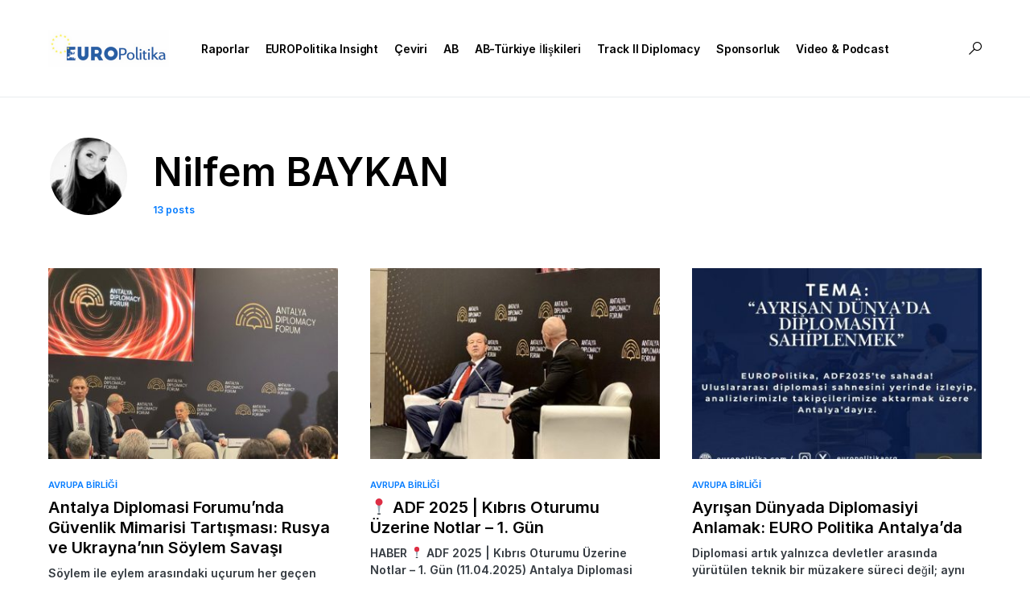

--- FILE ---
content_type: text/html; charset=UTF-8
request_url: https://www.europolitika.com/author/nilfem/
body_size: 16362
content:
<!doctype html>
<html lang="tr">
<head>
	<meta charset="UTF-8" />
	<meta name="viewport" content="width=device-width, initial-scale=1" />
	<link rel="profile" href="https://gmpg.org/xfn/11" />
	<title>Nilfem BAYKAN &#8211; EUROPolitika</title>
<meta name='robots' content='max-image-preview:large' />
<link rel='dns-prefetch' href='//pagead2.googlesyndication.com' />
<link rel="alternate" type="application/rss+xml" title="EUROPolitika &raquo; beslemesi" href="https://www.europolitika.com/feed/" />
<link rel="alternate" type="application/rss+xml" title="EUROPolitika &raquo; yorum beslemesi" href="https://www.europolitika.com/comments/feed/" />
<link rel="alternate" type="application/rss+xml" title="Nilfem BAYKAN beslemesi için EUROPolitika &raquo; yazıları" href="https://www.europolitika.com/author/nilfem/feed/" />
			<link rel="preload" href="https://www.europolitika.com/wp-content/plugins/canvas/assets/fonts/canvas-icons.woff" as="font" type="font/woff" crossorigin>
			<script>
window._wpemojiSettings = {"baseUrl":"https:\/\/s.w.org\/images\/core\/emoji\/14.0.0\/72x72\/","ext":".png","svgUrl":"https:\/\/s.w.org\/images\/core\/emoji\/14.0.0\/svg\/","svgExt":".svg","source":{"concatemoji":"https:\/\/www.europolitika.com\/wp-includes\/js\/wp-emoji-release.min.js?ver=6.3.7"}};
/*! This file is auto-generated */
!function(i,n){var o,s,e;function c(e){try{var t={supportTests:e,timestamp:(new Date).valueOf()};sessionStorage.setItem(o,JSON.stringify(t))}catch(e){}}function p(e,t,n){e.clearRect(0,0,e.canvas.width,e.canvas.height),e.fillText(t,0,0);var t=new Uint32Array(e.getImageData(0,0,e.canvas.width,e.canvas.height).data),r=(e.clearRect(0,0,e.canvas.width,e.canvas.height),e.fillText(n,0,0),new Uint32Array(e.getImageData(0,0,e.canvas.width,e.canvas.height).data));return t.every(function(e,t){return e===r[t]})}function u(e,t,n){switch(t){case"flag":return n(e,"\ud83c\udff3\ufe0f\u200d\u26a7\ufe0f","\ud83c\udff3\ufe0f\u200b\u26a7\ufe0f")?!1:!n(e,"\ud83c\uddfa\ud83c\uddf3","\ud83c\uddfa\u200b\ud83c\uddf3")&&!n(e,"\ud83c\udff4\udb40\udc67\udb40\udc62\udb40\udc65\udb40\udc6e\udb40\udc67\udb40\udc7f","\ud83c\udff4\u200b\udb40\udc67\u200b\udb40\udc62\u200b\udb40\udc65\u200b\udb40\udc6e\u200b\udb40\udc67\u200b\udb40\udc7f");case"emoji":return!n(e,"\ud83e\udef1\ud83c\udffb\u200d\ud83e\udef2\ud83c\udfff","\ud83e\udef1\ud83c\udffb\u200b\ud83e\udef2\ud83c\udfff")}return!1}function f(e,t,n){var r="undefined"!=typeof WorkerGlobalScope&&self instanceof WorkerGlobalScope?new OffscreenCanvas(300,150):i.createElement("canvas"),a=r.getContext("2d",{willReadFrequently:!0}),o=(a.textBaseline="top",a.font="600 32px Arial",{});return e.forEach(function(e){o[e]=t(a,e,n)}),o}function t(e){var t=i.createElement("script");t.src=e,t.defer=!0,i.head.appendChild(t)}"undefined"!=typeof Promise&&(o="wpEmojiSettingsSupports",s=["flag","emoji"],n.supports={everything:!0,everythingExceptFlag:!0},e=new Promise(function(e){i.addEventListener("DOMContentLoaded",e,{once:!0})}),new Promise(function(t){var n=function(){try{var e=JSON.parse(sessionStorage.getItem(o));if("object"==typeof e&&"number"==typeof e.timestamp&&(new Date).valueOf()<e.timestamp+604800&&"object"==typeof e.supportTests)return e.supportTests}catch(e){}return null}();if(!n){if("undefined"!=typeof Worker&&"undefined"!=typeof OffscreenCanvas&&"undefined"!=typeof URL&&URL.createObjectURL&&"undefined"!=typeof Blob)try{var e="postMessage("+f.toString()+"("+[JSON.stringify(s),u.toString(),p.toString()].join(",")+"));",r=new Blob([e],{type:"text/javascript"}),a=new Worker(URL.createObjectURL(r),{name:"wpTestEmojiSupports"});return void(a.onmessage=function(e){c(n=e.data),a.terminate(),t(n)})}catch(e){}c(n=f(s,u,p))}t(n)}).then(function(e){for(var t in e)n.supports[t]=e[t],n.supports.everything=n.supports.everything&&n.supports[t],"flag"!==t&&(n.supports.everythingExceptFlag=n.supports.everythingExceptFlag&&n.supports[t]);n.supports.everythingExceptFlag=n.supports.everythingExceptFlag&&!n.supports.flag,n.DOMReady=!1,n.readyCallback=function(){n.DOMReady=!0}}).then(function(){return e}).then(function(){var e;n.supports.everything||(n.readyCallback(),(e=n.source||{}).concatemoji?t(e.concatemoji):e.wpemoji&&e.twemoji&&(t(e.twemoji),t(e.wpemoji)))}))}((window,document),window._wpemojiSettings);
</script>
<style>
img.wp-smiley,
img.emoji {
	display: inline !important;
	border: none !important;
	box-shadow: none !important;
	height: 1em !important;
	width: 1em !important;
	margin: 0 0.07em !important;
	vertical-align: -0.1em !important;
	background: none !important;
	padding: 0 !important;
}
</style>
	<link rel='stylesheet' id='canvas-css' href='https://www.europolitika.com/wp-content/plugins/canvas/assets/css/canvas.css?ver=2.4.2' media='all' />
<link rel='alternate stylesheet' id='powerkit-icons-css' href='https://www.europolitika.com/wp-content/plugins/powerkit/assets/fonts/powerkit-icons.woff?ver=2.9.0' as='font' type='font/wof' crossorigin />
<link rel='stylesheet' id='powerkit-css' href='https://www.europolitika.com/wp-content/plugins/powerkit/assets/css/powerkit.css?ver=2.9.0' media='all' />
<link rel='stylesheet' id='wp-block-library-css' href='https://www.europolitika.com/wp-includes/css/dist/block-library/style.min.css?ver=6.3.7' media='all' />
<style id='co-authors-plus-coauthors-style-inline-css'>
.wp-block-co-authors-plus-coauthors.is-layout-flow [class*=wp-block-co-authors-plus]{display:inline}

</style>
<style id='co-authors-plus-avatar-style-inline-css'>
.wp-block-co-authors-plus-avatar :where(img){height:auto;max-width:100%;vertical-align:bottom}.wp-block-co-authors-plus-coauthors.is-layout-flow .wp-block-co-authors-plus-avatar :where(img){vertical-align:middle}.wp-block-co-authors-plus-avatar:is(.alignleft,.alignright){display:table}.wp-block-co-authors-plus-avatar.aligncenter{display:table;margin-inline:auto}

</style>
<style id='co-authors-plus-image-style-inline-css'>
.wp-block-co-authors-plus-image{margin-bottom:0}.wp-block-co-authors-plus-image :where(img){height:auto;max-width:100%;vertical-align:bottom}.wp-block-co-authors-plus-coauthors.is-layout-flow .wp-block-co-authors-plus-image :where(img){vertical-align:middle}.wp-block-co-authors-plus-image:is(.alignfull,.alignwide) :where(img){width:100%}.wp-block-co-authors-plus-image:is(.alignleft,.alignright){display:table}.wp-block-co-authors-plus-image.aligncenter{display:table;margin-inline:auto}

</style>
<link rel='stylesheet' id='canvas-block-alert-style-css' href='https://www.europolitika.com/wp-content/plugins/canvas/components/basic-elements/block-alert/block.css?ver=1691856980' media='all' />
<link rel='stylesheet' id='canvas-block-progress-style-css' href='https://www.europolitika.com/wp-content/plugins/canvas/components/basic-elements/block-progress/block.css?ver=1691856980' media='all' />
<link rel='stylesheet' id='canvas-block-collapsibles-style-css' href='https://www.europolitika.com/wp-content/plugins/canvas/components/basic-elements/block-collapsibles/block.css?ver=1691856980' media='all' />
<link rel='stylesheet' id='canvas-block-tabs-style-css' href='https://www.europolitika.com/wp-content/plugins/canvas/components/basic-elements/block-tabs/block.css?ver=1691856980' media='all' />
<link rel='stylesheet' id='canvas-block-section-heading-style-css' href='https://www.europolitika.com/wp-content/plugins/canvas/components/basic-elements/block-section-heading/block.css?ver=1691856980' media='all' />
<link rel='stylesheet' id='canvas-block-row-style-css' href='https://www.europolitika.com/wp-content/plugins/canvas/components/layout-blocks/block-row/block-row.css?ver=1691856980' media='all' />
<link rel='stylesheet' id='canvas-justified-gallery-block-style-css' href='https://www.europolitika.com/wp-content/plugins/canvas/components/justified-gallery/block/block-justified-gallery.css?ver=1691856980' media='all' />
<link rel='stylesheet' id='canvas-slider-gallery-block-style-css' href='https://www.europolitika.com/wp-content/plugins/canvas/components/slider-gallery/block/block-slider-gallery.css?ver=1691856980' media='all' />
<link rel='stylesheet' id='canvas-block-posts-sidebar-css' href='https://www.europolitika.com/wp-content/plugins/canvas/components/posts/block-posts-sidebar/block-posts-sidebar.css?ver=1691856980' media='all' />
<style id='classic-theme-styles-inline-css'>
/*! This file is auto-generated */
.wp-block-button__link{color:#fff;background-color:#32373c;border-radius:9999px;box-shadow:none;text-decoration:none;padding:calc(.667em + 2px) calc(1.333em + 2px);font-size:1.125em}.wp-block-file__button{background:#32373c;color:#fff;text-decoration:none}
</style>
<style id='global-styles-inline-css'>
body{--wp--preset--color--black: #000000;--wp--preset--color--cyan-bluish-gray: #abb8c3;--wp--preset--color--white: #FFFFFF;--wp--preset--color--pale-pink: #f78da7;--wp--preset--color--vivid-red: #cf2e2e;--wp--preset--color--luminous-vivid-orange: #ff6900;--wp--preset--color--luminous-vivid-amber: #fcb900;--wp--preset--color--light-green-cyan: #7bdcb5;--wp--preset--color--vivid-green-cyan: #00d084;--wp--preset--color--pale-cyan-blue: #8ed1fc;--wp--preset--color--vivid-cyan-blue: #0693e3;--wp--preset--color--vivid-purple: #9b51e0;--wp--preset--color--blue: #59BACC;--wp--preset--color--green: #58AD69;--wp--preset--color--orange: #FFBC49;--wp--preset--color--red: #e32c26;--wp--preset--color--gray-50: #f8f9fa;--wp--preset--color--gray-100: #f8f9fb;--wp--preset--color--gray-200: #e9ecef;--wp--preset--color--secondary: #818181;--wp--preset--gradient--vivid-cyan-blue-to-vivid-purple: linear-gradient(135deg,rgba(6,147,227,1) 0%,rgb(155,81,224) 100%);--wp--preset--gradient--light-green-cyan-to-vivid-green-cyan: linear-gradient(135deg,rgb(122,220,180) 0%,rgb(0,208,130) 100%);--wp--preset--gradient--luminous-vivid-amber-to-luminous-vivid-orange: linear-gradient(135deg,rgba(252,185,0,1) 0%,rgba(255,105,0,1) 100%);--wp--preset--gradient--luminous-vivid-orange-to-vivid-red: linear-gradient(135deg,rgba(255,105,0,1) 0%,rgb(207,46,46) 100%);--wp--preset--gradient--very-light-gray-to-cyan-bluish-gray: linear-gradient(135deg,rgb(238,238,238) 0%,rgb(169,184,195) 100%);--wp--preset--gradient--cool-to-warm-spectrum: linear-gradient(135deg,rgb(74,234,220) 0%,rgb(151,120,209) 20%,rgb(207,42,186) 40%,rgb(238,44,130) 60%,rgb(251,105,98) 80%,rgb(254,248,76) 100%);--wp--preset--gradient--blush-light-purple: linear-gradient(135deg,rgb(255,206,236) 0%,rgb(152,150,240) 100%);--wp--preset--gradient--blush-bordeaux: linear-gradient(135deg,rgb(254,205,165) 0%,rgb(254,45,45) 50%,rgb(107,0,62) 100%);--wp--preset--gradient--luminous-dusk: linear-gradient(135deg,rgb(255,203,112) 0%,rgb(199,81,192) 50%,rgb(65,88,208) 100%);--wp--preset--gradient--pale-ocean: linear-gradient(135deg,rgb(255,245,203) 0%,rgb(182,227,212) 50%,rgb(51,167,181) 100%);--wp--preset--gradient--electric-grass: linear-gradient(135deg,rgb(202,248,128) 0%,rgb(113,206,126) 100%);--wp--preset--gradient--midnight: linear-gradient(135deg,rgb(2,3,129) 0%,rgb(40,116,252) 100%);--wp--preset--font-size--small: 13px;--wp--preset--font-size--medium: 20px;--wp--preset--font-size--large: 36px;--wp--preset--font-size--x-large: 42px;--wp--preset--spacing--20: 0.44rem;--wp--preset--spacing--30: 0.67rem;--wp--preset--spacing--40: 1rem;--wp--preset--spacing--50: 1.5rem;--wp--preset--spacing--60: 2.25rem;--wp--preset--spacing--70: 3.38rem;--wp--preset--spacing--80: 5.06rem;--wp--preset--shadow--natural: 6px 6px 9px rgba(0, 0, 0, 0.2);--wp--preset--shadow--deep: 12px 12px 50px rgba(0, 0, 0, 0.4);--wp--preset--shadow--sharp: 6px 6px 0px rgba(0, 0, 0, 0.2);--wp--preset--shadow--outlined: 6px 6px 0px -3px rgba(255, 255, 255, 1), 6px 6px rgba(0, 0, 0, 1);--wp--preset--shadow--crisp: 6px 6px 0px rgba(0, 0, 0, 1);}:where(.is-layout-flex){gap: 0.5em;}:where(.is-layout-grid){gap: 0.5em;}body .is-layout-flow > .alignleft{float: left;margin-inline-start: 0;margin-inline-end: 2em;}body .is-layout-flow > .alignright{float: right;margin-inline-start: 2em;margin-inline-end: 0;}body .is-layout-flow > .aligncenter{margin-left: auto !important;margin-right: auto !important;}body .is-layout-constrained > .alignleft{float: left;margin-inline-start: 0;margin-inline-end: 2em;}body .is-layout-constrained > .alignright{float: right;margin-inline-start: 2em;margin-inline-end: 0;}body .is-layout-constrained > .aligncenter{margin-left: auto !important;margin-right: auto !important;}body .is-layout-constrained > :where(:not(.alignleft):not(.alignright):not(.alignfull)){max-width: var(--wp--style--global--content-size);margin-left: auto !important;margin-right: auto !important;}body .is-layout-constrained > .alignwide{max-width: var(--wp--style--global--wide-size);}body .is-layout-flex{display: flex;}body .is-layout-flex{flex-wrap: wrap;align-items: center;}body .is-layout-flex > *{margin: 0;}body .is-layout-grid{display: grid;}body .is-layout-grid > *{margin: 0;}:where(.wp-block-columns.is-layout-flex){gap: 2em;}:where(.wp-block-columns.is-layout-grid){gap: 2em;}:where(.wp-block-post-template.is-layout-flex){gap: 1.25em;}:where(.wp-block-post-template.is-layout-grid){gap: 1.25em;}.has-black-color{color: var(--wp--preset--color--black) !important;}.has-cyan-bluish-gray-color{color: var(--wp--preset--color--cyan-bluish-gray) !important;}.has-white-color{color: var(--wp--preset--color--white) !important;}.has-pale-pink-color{color: var(--wp--preset--color--pale-pink) !important;}.has-vivid-red-color{color: var(--wp--preset--color--vivid-red) !important;}.has-luminous-vivid-orange-color{color: var(--wp--preset--color--luminous-vivid-orange) !important;}.has-luminous-vivid-amber-color{color: var(--wp--preset--color--luminous-vivid-amber) !important;}.has-light-green-cyan-color{color: var(--wp--preset--color--light-green-cyan) !important;}.has-vivid-green-cyan-color{color: var(--wp--preset--color--vivid-green-cyan) !important;}.has-pale-cyan-blue-color{color: var(--wp--preset--color--pale-cyan-blue) !important;}.has-vivid-cyan-blue-color{color: var(--wp--preset--color--vivid-cyan-blue) !important;}.has-vivid-purple-color{color: var(--wp--preset--color--vivid-purple) !important;}.has-black-background-color{background-color: var(--wp--preset--color--black) !important;}.has-cyan-bluish-gray-background-color{background-color: var(--wp--preset--color--cyan-bluish-gray) !important;}.has-white-background-color{background-color: var(--wp--preset--color--white) !important;}.has-pale-pink-background-color{background-color: var(--wp--preset--color--pale-pink) !important;}.has-vivid-red-background-color{background-color: var(--wp--preset--color--vivid-red) !important;}.has-luminous-vivid-orange-background-color{background-color: var(--wp--preset--color--luminous-vivid-orange) !important;}.has-luminous-vivid-amber-background-color{background-color: var(--wp--preset--color--luminous-vivid-amber) !important;}.has-light-green-cyan-background-color{background-color: var(--wp--preset--color--light-green-cyan) !important;}.has-vivid-green-cyan-background-color{background-color: var(--wp--preset--color--vivid-green-cyan) !important;}.has-pale-cyan-blue-background-color{background-color: var(--wp--preset--color--pale-cyan-blue) !important;}.has-vivid-cyan-blue-background-color{background-color: var(--wp--preset--color--vivid-cyan-blue) !important;}.has-vivid-purple-background-color{background-color: var(--wp--preset--color--vivid-purple) !important;}.has-black-border-color{border-color: var(--wp--preset--color--black) !important;}.has-cyan-bluish-gray-border-color{border-color: var(--wp--preset--color--cyan-bluish-gray) !important;}.has-white-border-color{border-color: var(--wp--preset--color--white) !important;}.has-pale-pink-border-color{border-color: var(--wp--preset--color--pale-pink) !important;}.has-vivid-red-border-color{border-color: var(--wp--preset--color--vivid-red) !important;}.has-luminous-vivid-orange-border-color{border-color: var(--wp--preset--color--luminous-vivid-orange) !important;}.has-luminous-vivid-amber-border-color{border-color: var(--wp--preset--color--luminous-vivid-amber) !important;}.has-light-green-cyan-border-color{border-color: var(--wp--preset--color--light-green-cyan) !important;}.has-vivid-green-cyan-border-color{border-color: var(--wp--preset--color--vivid-green-cyan) !important;}.has-pale-cyan-blue-border-color{border-color: var(--wp--preset--color--pale-cyan-blue) !important;}.has-vivid-cyan-blue-border-color{border-color: var(--wp--preset--color--vivid-cyan-blue) !important;}.has-vivid-purple-border-color{border-color: var(--wp--preset--color--vivid-purple) !important;}.has-vivid-cyan-blue-to-vivid-purple-gradient-background{background: var(--wp--preset--gradient--vivid-cyan-blue-to-vivid-purple) !important;}.has-light-green-cyan-to-vivid-green-cyan-gradient-background{background: var(--wp--preset--gradient--light-green-cyan-to-vivid-green-cyan) !important;}.has-luminous-vivid-amber-to-luminous-vivid-orange-gradient-background{background: var(--wp--preset--gradient--luminous-vivid-amber-to-luminous-vivid-orange) !important;}.has-luminous-vivid-orange-to-vivid-red-gradient-background{background: var(--wp--preset--gradient--luminous-vivid-orange-to-vivid-red) !important;}.has-very-light-gray-to-cyan-bluish-gray-gradient-background{background: var(--wp--preset--gradient--very-light-gray-to-cyan-bluish-gray) !important;}.has-cool-to-warm-spectrum-gradient-background{background: var(--wp--preset--gradient--cool-to-warm-spectrum) !important;}.has-blush-light-purple-gradient-background{background: var(--wp--preset--gradient--blush-light-purple) !important;}.has-blush-bordeaux-gradient-background{background: var(--wp--preset--gradient--blush-bordeaux) !important;}.has-luminous-dusk-gradient-background{background: var(--wp--preset--gradient--luminous-dusk) !important;}.has-pale-ocean-gradient-background{background: var(--wp--preset--gradient--pale-ocean) !important;}.has-electric-grass-gradient-background{background: var(--wp--preset--gradient--electric-grass) !important;}.has-midnight-gradient-background{background: var(--wp--preset--gradient--midnight) !important;}.has-small-font-size{font-size: var(--wp--preset--font-size--small) !important;}.has-medium-font-size{font-size: var(--wp--preset--font-size--medium) !important;}.has-large-font-size{font-size: var(--wp--preset--font-size--large) !important;}.has-x-large-font-size{font-size: var(--wp--preset--font-size--x-large) !important;}
.wp-block-navigation a:where(:not(.wp-element-button)){color: inherit;}
:where(.wp-block-post-template.is-layout-flex){gap: 1.25em;}:where(.wp-block-post-template.is-layout-grid){gap: 1.25em;}
:where(.wp-block-columns.is-layout-flex){gap: 2em;}:where(.wp-block-columns.is-layout-grid){gap: 2em;}
.wp-block-pullquote{font-size: 1.5em;line-height: 1.6;}
</style>
<link rel='stylesheet' id='absolute-reviews-css' href='https://www.europolitika.com/wp-content/plugins/absolute-reviews/public/css/absolute-reviews-public.css?ver=1.1.2' media='all' />
<link rel='stylesheet' id='advanced-popups-css' href='https://www.europolitika.com/wp-content/plugins/advanced-popups/public/css/advanced-popups-public.css?ver=1.1.9' media='all' />
<link rel='stylesheet' id='canvas-block-heading-style-css' href='https://www.europolitika.com/wp-content/plugins/canvas/components/content-formatting/block-heading/block.css?ver=1691856980' media='all' />
<link rel='stylesheet' id='canvas-block-list-style-css' href='https://www.europolitika.com/wp-content/plugins/canvas/components/content-formatting/block-list/block.css?ver=1691856980' media='all' />
<link rel='stylesheet' id='canvas-block-paragraph-style-css' href='https://www.europolitika.com/wp-content/plugins/canvas/components/content-formatting/block-paragraph/block.css?ver=1691856980' media='all' />
<link rel='stylesheet' id='canvas-block-separator-style-css' href='https://www.europolitika.com/wp-content/plugins/canvas/components/content-formatting/block-separator/block.css?ver=1691856980' media='all' />
<link rel='stylesheet' id='canvas-block-group-style-css' href='https://www.europolitika.com/wp-content/plugins/canvas/components/basic-elements/block-group/block.css?ver=1691856980' media='all' />
<link rel='stylesheet' id='canvas-block-cover-style-css' href='https://www.europolitika.com/wp-content/plugins/canvas/components/basic-elements/block-cover/block.css?ver=1691856980' media='all' />
<link rel='stylesheet' id='powerkit-author-box-css' href='https://www.europolitika.com/wp-content/plugins/powerkit/modules/author-box/public/css/public-powerkit-author-box.css?ver=2.9.0' media='all' />
<link rel='stylesheet' id='powerkit-basic-elements-css' href='https://www.europolitika.com/wp-content/plugins/powerkit/modules/basic-elements/public/css/public-powerkit-basic-elements.css?ver=2.9.0' media='screen' />
<link rel='stylesheet' id='powerkit-coming-soon-css' href='https://www.europolitika.com/wp-content/plugins/powerkit/modules/coming-soon/public/css/public-powerkit-coming-soon.css?ver=2.9.0' media='all' />
<link rel='stylesheet' id='powerkit-content-formatting-css' href='https://www.europolitika.com/wp-content/plugins/powerkit/modules/content-formatting/public/css/public-powerkit-content-formatting.css?ver=2.9.0' media='all' />
<link rel='stylesheet' id='powerkit-сontributors-css' href='https://www.europolitika.com/wp-content/plugins/powerkit/modules/contributors/public/css/public-powerkit-contributors.css?ver=2.9.0' media='all' />
<link rel='stylesheet' id='powerkit-facebook-css' href='https://www.europolitika.com/wp-content/plugins/powerkit/modules/facebook/public/css/public-powerkit-facebook.css?ver=2.9.0' media='all' />
<link rel='stylesheet' id='powerkit-featured-categories-css' href='https://www.europolitika.com/wp-content/plugins/powerkit/modules/featured-categories/public/css/public-powerkit-featured-categories.css?ver=2.9.0' media='all' />
<link rel='stylesheet' id='powerkit-inline-posts-css' href='https://www.europolitika.com/wp-content/plugins/powerkit/modules/inline-posts/public/css/public-powerkit-inline-posts.css?ver=2.9.0' media='all' />
<link rel='stylesheet' id='powerkit-instagram-css' href='https://www.europolitika.com/wp-content/plugins/powerkit/modules/instagram/public/css/public-powerkit-instagram.css?ver=2.9.0' media='all' />
<link rel='stylesheet' id='powerkit-justified-gallery-css' href='https://www.europolitika.com/wp-content/plugins/powerkit/modules/justified-gallery/public/css/public-powerkit-justified-gallery.css?ver=2.9.0' media='all' />
<link rel='stylesheet' id='glightbox-css' href='https://www.europolitika.com/wp-content/plugins/powerkit/modules/lightbox/public/css/glightbox.min.css?ver=2.9.0' media='all' />
<link rel='stylesheet' id='powerkit-lightbox-css' href='https://www.europolitika.com/wp-content/plugins/powerkit/modules/lightbox/public/css/public-powerkit-lightbox.css?ver=2.9.0' media='all' />
<link rel='stylesheet' id='powerkit-opt-in-forms-css' href='https://www.europolitika.com/wp-content/plugins/powerkit/modules/opt-in-forms/public/css/public-powerkit-opt-in-forms.css?ver=2.9.0' media='all' />
<link rel='stylesheet' id='powerkit-pinterest-css' href='https://www.europolitika.com/wp-content/plugins/powerkit/modules/pinterest/public/css/public-powerkit-pinterest.css?ver=2.9.0' media='all' />
<link rel='stylesheet' id='powerkit-widget-posts-css' href='https://www.europolitika.com/wp-content/plugins/powerkit/modules/posts/public/css/public-powerkit-widget-posts.css?ver=2.9.0' media='all' />
<link rel='stylesheet' id='powerkit-scroll-to-top-css' href='https://www.europolitika.com/wp-content/plugins/powerkit/modules/scroll-to-top/public/css/public-powerkit-scroll-to-top.css?ver=2.9.0' media='all' />
<link rel='stylesheet' id='powerkit-share-buttons-css' href='https://www.europolitika.com/wp-content/plugins/powerkit/modules/share-buttons/public/css/public-powerkit-share-buttons.css?ver=2.9.0' media='all' />
<link rel='stylesheet' id='powerkit-slider-gallery-css' href='https://www.europolitika.com/wp-content/plugins/powerkit/modules/slider-gallery/public/css/public-powerkit-slider-gallery.css?ver=2.9.0' media='all' />
<link rel='stylesheet' id='powerkit-social-links-css' href='https://www.europolitika.com/wp-content/plugins/powerkit/modules/social-links/public/css/public-powerkit-social-links.css?ver=2.9.0' media='all' />
<link rel='stylesheet' id='powerkit-twitter-css' href='https://www.europolitika.com/wp-content/plugins/powerkit/modules/twitter/public/css/public-powerkit-twitter.css?ver=2.9.0' media='all' />
<link rel='stylesheet' id='powerkit-widget-about-css' href='https://www.europolitika.com/wp-content/plugins/powerkit/modules/widget-about/public/css/public-powerkit-widget-about.css?ver=2.9.0' media='all' />
<link rel='stylesheet' id='csco-styles-css' href='https://www.europolitika.com/wp-content/themes/networker/style.css?ver=1.0.7' media='all' />
<style id='csco-styles-inline-css'>
:root { --social-links-label: "CONNECT"; }
.searchwp-live-search-no-min-chars:after { content: "Continue typing" }
</style>
<link rel='stylesheet' id='searchwp-live-search-css' href='https://www.europolitika.com/wp-content/plugins/searchwp-live-ajax-search/assets/styles/style.css?ver=1.7.6' media='all' />
<script src='https://www.europolitika.com/wp-includes/js/jquery/jquery.min.js?ver=3.7.0' id='jquery-core-js'></script>
<script src='https://www.europolitika.com/wp-includes/js/jquery/jquery-migrate.min.js?ver=3.4.1' id='jquery-migrate-js'></script>
<script src='https://www.europolitika.com/wp-content/plugins/advanced-popups/public/js/advanced-popups-public.js?ver=1.1.9' id='advanced-popups-js'></script>
<script src='//pagead2.googlesyndication.com/pagead/js/adsbygoogle.js?ver=6.3.7' id='csco_adsense-js'></script>
<link rel="https://api.w.org/" href="https://www.europolitika.com/wp-json/" /><link rel="alternate" type="application/json" href="https://www.europolitika.com/wp-json/wp/v2/users/20" /><link rel="EditURI" type="application/rsd+xml" title="RSD" href="https://www.europolitika.com/xmlrpc.php?rsd" />
<meta name="generator" content="WordPress 6.3.7" />
		<link rel="preload" href="https://www.europolitika.com/wp-content/plugins/absolute-reviews/fonts/absolute-reviews-icons.woff" as="font" type="font/woff" crossorigin>
				<link rel="preload" href="https://www.europolitika.com/wp-content/plugins/advanced-popups/fonts/advanced-popups-icons.woff" as="font" type="font/woff" crossorigin>
		
<style type="text/css" media="all" id="canvas-blocks-dynamic-styles">

</style>

		<!-- GA Google Analytics @ https://m0n.co/ga -->
		<script async src="https://www.googletagmanager.com/gtag/js?id=G-GWJDVMHD8J"></script>
		<script>
			window.dataLayer = window.dataLayer || [];
			function gtag(){dataLayer.push(arguments);}
			gtag('js', new Date());
			gtag('config', 'G-GWJDVMHD8J');
		</script>

	<style id='csco-theme-typography'>
	:root {
		/* Base Font */
		--cs-font-base-family: Inter;
		--cs-font-base-size: 1rem;
		--cs-font-base-weight: 400;
		--cs-font-base-style: normal;
		--cs-font-base-letter-spacing: normal;
		--cs-font-base-line-height: 1.5;

		/* Primary Font */
		--cs-font-primary-family: Inter;
		--cs-font-primary-size: 0.875rem;
		--cs-font-primary-weight: 500;
		--cs-font-primary-style: normal;
		--cs-font-primary-letter-spacing: normal;
		--cs-font-primary-text-transform: none;

		/* Secondary Font */
		--cs-font-secondary-family: Inter;
		--cs-font-secondary-size: 0.75rem;
		--cs-font-secondary-weight: 400;
		--cs-font-secondary-style: normal;
		--cs-font-secondary-letter-spacing: normal;
		--cs-font-secondary-text-transform: none;

		/* Category Font */
		--cs-font-category-family: Inter;
		--cs-font-category-size: 0.6875rem;
		--cs-font-category-weight: 600;
		--cs-font-category-style: normal;
		--cs-font-category-letter-spacing: normal;
		--cs-font-category-text-transform: uppercase;

		/* Post Meta Font */
		--cs-font-post-meta-family: Inter;
		--cs-font-post-meta-size: 0.75rem;
		--cs-font-post-meta-weight: 400;
		--cs-font-post-meta-style: normal;
		--cs-font-post-meta-letter-spacing: normal;
		--cs-font-post-meta-text-transform: none;

		/* Input Font */
		--cs-font-input-family: Inter;
		--cs-font-input-size: 0.75rem;
		--cs-font-input-weight: 400;
		--cs-font-input-style: normal;
		--cs-font-input-letter-spacing: normal;
		--cs-font-input-text-transform: none;

		/* Post Subbtitle */
		--cs-font-post-subtitle-family: inherit;
		--cs-font-post-subtitle-size: 1.5rem;
		--cs-font-post-subtitle-letter-spacing: normal;

		/* Post Content */
		--cs-font-post-content-family: Inter;
		--cs-font-post-content-size: 1rem;
		--cs-font-post-content-letter-spacing: normal;

		/* Summary */
		--cs-font-entry-summary-family: Inter;
		--cs-font-entry-summary-size: 1.5rem;
		--cs-font-entry-summary-letter-spacing: normal;

		/* Entry Excerpt */
		--cs-font-entry-excerpt-family: Inter;
		--cs-font-entry-excerpt-size: 0.875rem;
		--cs-font-entry-excerpt-letter-spacing: normal;


		/* Logos --------------- */

		/* Main Logo */
		--cs-font-main-logo-family: Inter;
		--cs-font-main-logo-size: 1.25rem;
		--cs-font-main-logo-weight: 500;
		--cs-font-main-logo-style: normal;
		--cs-font-main-logo-letter-spacing: normal;
		--cs-font-main-logo-text-transform: none;

		/* Large Logo */
		--cs-font-large-logo-family: Inter;
		--cs-font-large-logo-size: 1.5rem;
		--cs-font-large-logo-weight: 500;
		--cs-font-large-logo-style: normal;
		--cs-font-large-logo-letter-spacing: normal;
		--cs-font-large-logo-text-transform: none;

		/* Footer Logo */
		--cs-font-footer-logo-family: Inter;
		--cs-font-footer-logo-size: 1.25rem;
		--cs-font-footer-logo-weight: 500;
		--cs-font-footer-logo-style: normal;
		--cs-font-footer-logo-letter-spacing: normal;
		--cs-font-footer-logo-text-transform: none;

		/* Headings --------------- */

		/* Headings */
		--cs-font-headings-family: Inter;
		--cs-font-headings-weight: 600;
		--cs-font-headings-style: normal;
		--cs-font-headings-line-height: 1.25;
		--cs-font-headings-letter-spacing: normal;
		--cs-font-headings-text-transform: none;

		/* Menu Font --------------- */

		/* Menu */
		/* Used for main top level menu elements. */
		--cs-font-menu-family: Inter;
		--cs-font-menu-size: 0.875rem;
		--cs-font-menu-weight: 400;
		--cs-font-menu-style: normal;
		--cs-font-menu-letter-spacing: -0.0125em;
		--cs-font-menu-text-transform: none;

		/* Submenu Font */
		/* Used for submenu elements. */
		--cs-font-submenu-family: Inter;
		--cs-font-submenu-size: 0.75rem;
		--cs-font-submenu-weight: 400;
		--cs-font-submenu-style: normal;
		--cs-font-submenu-letter-spacing: 0px;
		--cs-font-submenu-text-transform: none;

		/* Section Headings --------------- */
		--cs-font-section-headings-family: Inter;
		--cs-font-section-headings-size: 1.125rem;
		--cs-font-section-headings-weight: 500;
		--cs-font-section-headings-style: normal;
		--cs-font-section-headings-letter-spacing: normal;
		--cs-font-section-headings-text-transform: none;

		--cs-font-section-subheadings-family: Inter;
		--cs-font-section-subheadings-size: 0.6875rem;
		--cs-font-section-subheadings-weight: 500;
		--cs-font-section-subheadings-style: normal;
		--cs-font-section-subheadings-letter-spacing: normal;
		--cs-font-section-subheadings-text-transform: uppercase;
	}

	</style>
<link rel="icon" href="https://www.europolitika.com/wp-content/uploads/2023/08/cropped-1576055383967-32x32.jpeg" sizes="32x32" />
<link rel="icon" href="https://www.europolitika.com/wp-content/uploads/2023/08/cropped-1576055383967-192x192.jpeg" sizes="192x192" />
<link rel="apple-touch-icon" href="https://www.europolitika.com/wp-content/uploads/2023/08/cropped-1576055383967-180x180.jpeg" />
<meta name="msapplication-TileImage" content="https://www.europolitika.com/wp-content/uploads/2023/08/cropped-1576055383967-270x270.jpeg" />
<style id="kirki-inline-styles">:root, [data-site-scheme="default"]{--cs-color-site-background:#FFFFFF;--cs-color-search-background:#FFFFFF;--cs-color-topbar-background:#2d2f33;--cs-color-header-background:#FFFFFF;--cs-color-submenu-background:#FFFFFF;--cs-color-footer-background:#f8f9fa;}:root, [data-scheme="default"]{--cs-color-accent:#007AFF;--cs-color-accent-contrast:#FFFFFF;--cs-color-secondary:#818181;--cs-palette-color-secondary:#818181;--cs-color-secondary-contrast:#000000;--cs-color-category:#007AFF;--cs-color-category-hover:#818181;--cs-color-button:#007AFF;--cs-color-button-contrast:#FFFFFF;--cs-color-button-hover:#004eff;--cs-color-button-hover-contrast:#FFFFFF;--cs-color-overlay-background:rgba(49,50,54,0.4);}:root .cs-posts-area-posts .cs-entry__title, [data-scheme="default"] .cs-posts-area-posts .cs-entry__title, :root .cs-entry__prev-next .cs-entry__title, [data-scheme="default"] .cs-entry__prev-next .cs-entry__title, :root .cs-entry__post-related .cs-entry__title, [data-scheme="default"] .cs-entry__post-related .cs-entry__title{--cs-color-title:#000000;--cs-color-title-hover:#818181;}[data-site-scheme="dark"]{--cs-color-site-background:#1c1c1c;--cs-color-search-background:#333335;--cs-color-topbar-background:#000000;--cs-color-header-background:#1c1c1c;--cs-color-submenu-background:#1c1c1c;--cs-color-footer-background:#1c1c1c;}[data-scheme="dark"]{--cs-color-accent:#007AFF;--cs-color-accent-contrast:#FFFFFF;--cs-color-secondary:#858585;--cs-palette-color-secondary:#858585;--cs-color-secondary-contrast:#000000;--cs-color-category:#007AFF;--cs-color-category-hover:#818181;--cs-color-button:#007AFF;--cs-color-button-contrast:#FFFFFF;--cs-color-button-hover:#004eff;--cs-color-button-hover-contrast:#FFFFFF;--cs-color-overlay-background:rgba(49,50,54,0.4);}[data-scheme="dark"] .cs-posts-area-posts .cs-entry__title, [data-scheme="dark"] .cs-entry__prev-next .cs-entry__title, [data-scheme="dark"] .cs-entry__post-related .cs-entry__title{--cs-color-title:#ffffff;--cs-color-title-hover:#858585;}:root{--cs-common-border-radius:0px;--cs-primary-border-radius:0px;--cs-secondary-border-radius:50%;--cs-additional-border-radius:25px;--cs-image-border-radius:0px;--cs-header-topbar-height:50px;--cs-header-initial-height:120px;--cs-header-height:100px;--cs-header-border-width:1px;}.cs-posts-area__home.cs-posts-area__grid{--cs-posts-area-grid-columns-const:2!important;--cs-posts-area-grid-columns:2!important;}.cs-posts-area__archive.cs-posts-area__grid{--cs-posts-area-grid-columns-const:3!important;--cs-posts-area-grid-columns:3!important;}@media (max-width: 1019px){.cs-posts-area__home.cs-posts-area__grid{--cs-posts-area-grid-columns:2!important;}.cs-posts-area__archive.cs-posts-area__grid{--cs-posts-area-grid-columns:2!important;}}@media (max-width: 599px){.cs-posts-area__home.cs-posts-area__grid{--cs-posts-area-grid-columns:1!important;}.cs-posts-area__archive.cs-posts-area__grid{--cs-posts-area-grid-columns:1!important;}}/* cyrillic-ext */
@font-face {
  font-family: 'Inter';
  font-style: normal;
  font-weight: 400;
  font-display: swap;
  src: url(https://www.europolitika.com/wp-content/fonts/inter/font) format('woff');
  unicode-range: U+0460-052F, U+1C80-1C8A, U+20B4, U+2DE0-2DFF, U+A640-A69F, U+FE2E-FE2F;
}
/* cyrillic */
@font-face {
  font-family: 'Inter';
  font-style: normal;
  font-weight: 400;
  font-display: swap;
  src: url(https://www.europolitika.com/wp-content/fonts/inter/font) format('woff');
  unicode-range: U+0301, U+0400-045F, U+0490-0491, U+04B0-04B1, U+2116;
}
/* greek-ext */
@font-face {
  font-family: 'Inter';
  font-style: normal;
  font-weight: 400;
  font-display: swap;
  src: url(https://www.europolitika.com/wp-content/fonts/inter/font) format('woff');
  unicode-range: U+1F00-1FFF;
}
/* greek */
@font-face {
  font-family: 'Inter';
  font-style: normal;
  font-weight: 400;
  font-display: swap;
  src: url(https://www.europolitika.com/wp-content/fonts/inter/font) format('woff');
  unicode-range: U+0370-0377, U+037A-037F, U+0384-038A, U+038C, U+038E-03A1, U+03A3-03FF;
}
/* vietnamese */
@font-face {
  font-family: 'Inter';
  font-style: normal;
  font-weight: 400;
  font-display: swap;
  src: url(https://www.europolitika.com/wp-content/fonts/inter/font) format('woff');
  unicode-range: U+0102-0103, U+0110-0111, U+0128-0129, U+0168-0169, U+01A0-01A1, U+01AF-01B0, U+0300-0301, U+0303-0304, U+0308-0309, U+0323, U+0329, U+1EA0-1EF9, U+20AB;
}
/* latin-ext */
@font-face {
  font-family: 'Inter';
  font-style: normal;
  font-weight: 400;
  font-display: swap;
  src: url(https://www.europolitika.com/wp-content/fonts/inter/font) format('woff');
  unicode-range: U+0100-02BA, U+02BD-02C5, U+02C7-02CC, U+02CE-02D7, U+02DD-02FF, U+0304, U+0308, U+0329, U+1D00-1DBF, U+1E00-1E9F, U+1EF2-1EFF, U+2020, U+20A0-20AB, U+20AD-20C0, U+2113, U+2C60-2C7F, U+A720-A7FF;
}
/* latin */
@font-face {
  font-family: 'Inter';
  font-style: normal;
  font-weight: 400;
  font-display: swap;
  src: url(https://www.europolitika.com/wp-content/fonts/inter/font) format('woff');
  unicode-range: U+0000-00FF, U+0131, U+0152-0153, U+02BB-02BC, U+02C6, U+02DA, U+02DC, U+0304, U+0308, U+0329, U+2000-206F, U+20AC, U+2122, U+2191, U+2193, U+2212, U+2215, U+FEFF, U+FFFD;
}
/* cyrillic-ext */
@font-face {
  font-family: 'Inter';
  font-style: normal;
  font-weight: 500;
  font-display: swap;
  src: url(https://www.europolitika.com/wp-content/fonts/inter/font) format('woff');
  unicode-range: U+0460-052F, U+1C80-1C8A, U+20B4, U+2DE0-2DFF, U+A640-A69F, U+FE2E-FE2F;
}
/* cyrillic */
@font-face {
  font-family: 'Inter';
  font-style: normal;
  font-weight: 500;
  font-display: swap;
  src: url(https://www.europolitika.com/wp-content/fonts/inter/font) format('woff');
  unicode-range: U+0301, U+0400-045F, U+0490-0491, U+04B0-04B1, U+2116;
}
/* greek-ext */
@font-face {
  font-family: 'Inter';
  font-style: normal;
  font-weight: 500;
  font-display: swap;
  src: url(https://www.europolitika.com/wp-content/fonts/inter/font) format('woff');
  unicode-range: U+1F00-1FFF;
}
/* greek */
@font-face {
  font-family: 'Inter';
  font-style: normal;
  font-weight: 500;
  font-display: swap;
  src: url(https://www.europolitika.com/wp-content/fonts/inter/font) format('woff');
  unicode-range: U+0370-0377, U+037A-037F, U+0384-038A, U+038C, U+038E-03A1, U+03A3-03FF;
}
/* vietnamese */
@font-face {
  font-family: 'Inter';
  font-style: normal;
  font-weight: 500;
  font-display: swap;
  src: url(https://www.europolitika.com/wp-content/fonts/inter/font) format('woff');
  unicode-range: U+0102-0103, U+0110-0111, U+0128-0129, U+0168-0169, U+01A0-01A1, U+01AF-01B0, U+0300-0301, U+0303-0304, U+0308-0309, U+0323, U+0329, U+1EA0-1EF9, U+20AB;
}
/* latin-ext */
@font-face {
  font-family: 'Inter';
  font-style: normal;
  font-weight: 500;
  font-display: swap;
  src: url(https://www.europolitika.com/wp-content/fonts/inter/font) format('woff');
  unicode-range: U+0100-02BA, U+02BD-02C5, U+02C7-02CC, U+02CE-02D7, U+02DD-02FF, U+0304, U+0308, U+0329, U+1D00-1DBF, U+1E00-1E9F, U+1EF2-1EFF, U+2020, U+20A0-20AB, U+20AD-20C0, U+2113, U+2C60-2C7F, U+A720-A7FF;
}
/* latin */
@font-face {
  font-family: 'Inter';
  font-style: normal;
  font-weight: 500;
  font-display: swap;
  src: url(https://www.europolitika.com/wp-content/fonts/inter/font) format('woff');
  unicode-range: U+0000-00FF, U+0131, U+0152-0153, U+02BB-02BC, U+02C6, U+02DA, U+02DC, U+0304, U+0308, U+0329, U+2000-206F, U+20AC, U+2122, U+2191, U+2193, U+2212, U+2215, U+FEFF, U+FFFD;
}
/* cyrillic-ext */
@font-face {
  font-family: 'Inter';
  font-style: normal;
  font-weight: 600;
  font-display: swap;
  src: url(https://www.europolitika.com/wp-content/fonts/inter/font) format('woff');
  unicode-range: U+0460-052F, U+1C80-1C8A, U+20B4, U+2DE0-2DFF, U+A640-A69F, U+FE2E-FE2F;
}
/* cyrillic */
@font-face {
  font-family: 'Inter';
  font-style: normal;
  font-weight: 600;
  font-display: swap;
  src: url(https://www.europolitika.com/wp-content/fonts/inter/font) format('woff');
  unicode-range: U+0301, U+0400-045F, U+0490-0491, U+04B0-04B1, U+2116;
}
/* greek-ext */
@font-face {
  font-family: 'Inter';
  font-style: normal;
  font-weight: 600;
  font-display: swap;
  src: url(https://www.europolitika.com/wp-content/fonts/inter/font) format('woff');
  unicode-range: U+1F00-1FFF;
}
/* greek */
@font-face {
  font-family: 'Inter';
  font-style: normal;
  font-weight: 600;
  font-display: swap;
  src: url(https://www.europolitika.com/wp-content/fonts/inter/font) format('woff');
  unicode-range: U+0370-0377, U+037A-037F, U+0384-038A, U+038C, U+038E-03A1, U+03A3-03FF;
}
/* vietnamese */
@font-face {
  font-family: 'Inter';
  font-style: normal;
  font-weight: 600;
  font-display: swap;
  src: url(https://www.europolitika.com/wp-content/fonts/inter/font) format('woff');
  unicode-range: U+0102-0103, U+0110-0111, U+0128-0129, U+0168-0169, U+01A0-01A1, U+01AF-01B0, U+0300-0301, U+0303-0304, U+0308-0309, U+0323, U+0329, U+1EA0-1EF9, U+20AB;
}
/* latin-ext */
@font-face {
  font-family: 'Inter';
  font-style: normal;
  font-weight: 600;
  font-display: swap;
  src: url(https://www.europolitika.com/wp-content/fonts/inter/font) format('woff');
  unicode-range: U+0100-02BA, U+02BD-02C5, U+02C7-02CC, U+02CE-02D7, U+02DD-02FF, U+0304, U+0308, U+0329, U+1D00-1DBF, U+1E00-1E9F, U+1EF2-1EFF, U+2020, U+20A0-20AB, U+20AD-20C0, U+2113, U+2C60-2C7F, U+A720-A7FF;
}
/* latin */
@font-face {
  font-family: 'Inter';
  font-style: normal;
  font-weight: 600;
  font-display: swap;
  src: url(https://www.europolitika.com/wp-content/fonts/inter/font) format('woff');
  unicode-range: U+0000-00FF, U+0131, U+0152-0153, U+02BB-02BC, U+02C6, U+02DA, U+02DC, U+0304, U+0308, U+0329, U+2000-206F, U+20AC, U+2122, U+2191, U+2193, U+2212, U+2215, U+FEFF, U+FFFD;
}/* cyrillic-ext */
@font-face {
  font-family: 'Inter';
  font-style: normal;
  font-weight: 400;
  font-display: swap;
  src: url(https://www.europolitika.com/wp-content/fonts/inter/font) format('woff');
  unicode-range: U+0460-052F, U+1C80-1C8A, U+20B4, U+2DE0-2DFF, U+A640-A69F, U+FE2E-FE2F;
}
/* cyrillic */
@font-face {
  font-family: 'Inter';
  font-style: normal;
  font-weight: 400;
  font-display: swap;
  src: url(https://www.europolitika.com/wp-content/fonts/inter/font) format('woff');
  unicode-range: U+0301, U+0400-045F, U+0490-0491, U+04B0-04B1, U+2116;
}
/* greek-ext */
@font-face {
  font-family: 'Inter';
  font-style: normal;
  font-weight: 400;
  font-display: swap;
  src: url(https://www.europolitika.com/wp-content/fonts/inter/font) format('woff');
  unicode-range: U+1F00-1FFF;
}
/* greek */
@font-face {
  font-family: 'Inter';
  font-style: normal;
  font-weight: 400;
  font-display: swap;
  src: url(https://www.europolitika.com/wp-content/fonts/inter/font) format('woff');
  unicode-range: U+0370-0377, U+037A-037F, U+0384-038A, U+038C, U+038E-03A1, U+03A3-03FF;
}
/* vietnamese */
@font-face {
  font-family: 'Inter';
  font-style: normal;
  font-weight: 400;
  font-display: swap;
  src: url(https://www.europolitika.com/wp-content/fonts/inter/font) format('woff');
  unicode-range: U+0102-0103, U+0110-0111, U+0128-0129, U+0168-0169, U+01A0-01A1, U+01AF-01B0, U+0300-0301, U+0303-0304, U+0308-0309, U+0323, U+0329, U+1EA0-1EF9, U+20AB;
}
/* latin-ext */
@font-face {
  font-family: 'Inter';
  font-style: normal;
  font-weight: 400;
  font-display: swap;
  src: url(https://www.europolitika.com/wp-content/fonts/inter/font) format('woff');
  unicode-range: U+0100-02BA, U+02BD-02C5, U+02C7-02CC, U+02CE-02D7, U+02DD-02FF, U+0304, U+0308, U+0329, U+1D00-1DBF, U+1E00-1E9F, U+1EF2-1EFF, U+2020, U+20A0-20AB, U+20AD-20C0, U+2113, U+2C60-2C7F, U+A720-A7FF;
}
/* latin */
@font-face {
  font-family: 'Inter';
  font-style: normal;
  font-weight: 400;
  font-display: swap;
  src: url(https://www.europolitika.com/wp-content/fonts/inter/font) format('woff');
  unicode-range: U+0000-00FF, U+0131, U+0152-0153, U+02BB-02BC, U+02C6, U+02DA, U+02DC, U+0304, U+0308, U+0329, U+2000-206F, U+20AC, U+2122, U+2191, U+2193, U+2212, U+2215, U+FEFF, U+FFFD;
}
/* cyrillic-ext */
@font-face {
  font-family: 'Inter';
  font-style: normal;
  font-weight: 500;
  font-display: swap;
  src: url(https://www.europolitika.com/wp-content/fonts/inter/font) format('woff');
  unicode-range: U+0460-052F, U+1C80-1C8A, U+20B4, U+2DE0-2DFF, U+A640-A69F, U+FE2E-FE2F;
}
/* cyrillic */
@font-face {
  font-family: 'Inter';
  font-style: normal;
  font-weight: 500;
  font-display: swap;
  src: url(https://www.europolitika.com/wp-content/fonts/inter/font) format('woff');
  unicode-range: U+0301, U+0400-045F, U+0490-0491, U+04B0-04B1, U+2116;
}
/* greek-ext */
@font-face {
  font-family: 'Inter';
  font-style: normal;
  font-weight: 500;
  font-display: swap;
  src: url(https://www.europolitika.com/wp-content/fonts/inter/font) format('woff');
  unicode-range: U+1F00-1FFF;
}
/* greek */
@font-face {
  font-family: 'Inter';
  font-style: normal;
  font-weight: 500;
  font-display: swap;
  src: url(https://www.europolitika.com/wp-content/fonts/inter/font) format('woff');
  unicode-range: U+0370-0377, U+037A-037F, U+0384-038A, U+038C, U+038E-03A1, U+03A3-03FF;
}
/* vietnamese */
@font-face {
  font-family: 'Inter';
  font-style: normal;
  font-weight: 500;
  font-display: swap;
  src: url(https://www.europolitika.com/wp-content/fonts/inter/font) format('woff');
  unicode-range: U+0102-0103, U+0110-0111, U+0128-0129, U+0168-0169, U+01A0-01A1, U+01AF-01B0, U+0300-0301, U+0303-0304, U+0308-0309, U+0323, U+0329, U+1EA0-1EF9, U+20AB;
}
/* latin-ext */
@font-face {
  font-family: 'Inter';
  font-style: normal;
  font-weight: 500;
  font-display: swap;
  src: url(https://www.europolitika.com/wp-content/fonts/inter/font) format('woff');
  unicode-range: U+0100-02BA, U+02BD-02C5, U+02C7-02CC, U+02CE-02D7, U+02DD-02FF, U+0304, U+0308, U+0329, U+1D00-1DBF, U+1E00-1E9F, U+1EF2-1EFF, U+2020, U+20A0-20AB, U+20AD-20C0, U+2113, U+2C60-2C7F, U+A720-A7FF;
}
/* latin */
@font-face {
  font-family: 'Inter';
  font-style: normal;
  font-weight: 500;
  font-display: swap;
  src: url(https://www.europolitika.com/wp-content/fonts/inter/font) format('woff');
  unicode-range: U+0000-00FF, U+0131, U+0152-0153, U+02BB-02BC, U+02C6, U+02DA, U+02DC, U+0304, U+0308, U+0329, U+2000-206F, U+20AC, U+2122, U+2191, U+2193, U+2212, U+2215, U+FEFF, U+FFFD;
}
/* cyrillic-ext */
@font-face {
  font-family: 'Inter';
  font-style: normal;
  font-weight: 600;
  font-display: swap;
  src: url(https://www.europolitika.com/wp-content/fonts/inter/font) format('woff');
  unicode-range: U+0460-052F, U+1C80-1C8A, U+20B4, U+2DE0-2DFF, U+A640-A69F, U+FE2E-FE2F;
}
/* cyrillic */
@font-face {
  font-family: 'Inter';
  font-style: normal;
  font-weight: 600;
  font-display: swap;
  src: url(https://www.europolitika.com/wp-content/fonts/inter/font) format('woff');
  unicode-range: U+0301, U+0400-045F, U+0490-0491, U+04B0-04B1, U+2116;
}
/* greek-ext */
@font-face {
  font-family: 'Inter';
  font-style: normal;
  font-weight: 600;
  font-display: swap;
  src: url(https://www.europolitika.com/wp-content/fonts/inter/font) format('woff');
  unicode-range: U+1F00-1FFF;
}
/* greek */
@font-face {
  font-family: 'Inter';
  font-style: normal;
  font-weight: 600;
  font-display: swap;
  src: url(https://www.europolitika.com/wp-content/fonts/inter/font) format('woff');
  unicode-range: U+0370-0377, U+037A-037F, U+0384-038A, U+038C, U+038E-03A1, U+03A3-03FF;
}
/* vietnamese */
@font-face {
  font-family: 'Inter';
  font-style: normal;
  font-weight: 600;
  font-display: swap;
  src: url(https://www.europolitika.com/wp-content/fonts/inter/font) format('woff');
  unicode-range: U+0102-0103, U+0110-0111, U+0128-0129, U+0168-0169, U+01A0-01A1, U+01AF-01B0, U+0300-0301, U+0303-0304, U+0308-0309, U+0323, U+0329, U+1EA0-1EF9, U+20AB;
}
/* latin-ext */
@font-face {
  font-family: 'Inter';
  font-style: normal;
  font-weight: 600;
  font-display: swap;
  src: url(https://www.europolitika.com/wp-content/fonts/inter/font) format('woff');
  unicode-range: U+0100-02BA, U+02BD-02C5, U+02C7-02CC, U+02CE-02D7, U+02DD-02FF, U+0304, U+0308, U+0329, U+1D00-1DBF, U+1E00-1E9F, U+1EF2-1EFF, U+2020, U+20A0-20AB, U+20AD-20C0, U+2113, U+2C60-2C7F, U+A720-A7FF;
}
/* latin */
@font-face {
  font-family: 'Inter';
  font-style: normal;
  font-weight: 600;
  font-display: swap;
  src: url(https://www.europolitika.com/wp-content/fonts/inter/font) format('woff');
  unicode-range: U+0000-00FF, U+0131, U+0152-0153, U+02BB-02BC, U+02C6, U+02DA, U+02DC, U+0304, U+0308, U+0329, U+2000-206F, U+20AC, U+2122, U+2191, U+2193, U+2212, U+2215, U+FEFF, U+FFFD;
}/* cyrillic-ext */
@font-face {
  font-family: 'Inter';
  font-style: normal;
  font-weight: 400;
  font-display: swap;
  src: url(https://www.europolitika.com/wp-content/fonts/inter/font) format('woff');
  unicode-range: U+0460-052F, U+1C80-1C8A, U+20B4, U+2DE0-2DFF, U+A640-A69F, U+FE2E-FE2F;
}
/* cyrillic */
@font-face {
  font-family: 'Inter';
  font-style: normal;
  font-weight: 400;
  font-display: swap;
  src: url(https://www.europolitika.com/wp-content/fonts/inter/font) format('woff');
  unicode-range: U+0301, U+0400-045F, U+0490-0491, U+04B0-04B1, U+2116;
}
/* greek-ext */
@font-face {
  font-family: 'Inter';
  font-style: normal;
  font-weight: 400;
  font-display: swap;
  src: url(https://www.europolitika.com/wp-content/fonts/inter/font) format('woff');
  unicode-range: U+1F00-1FFF;
}
/* greek */
@font-face {
  font-family: 'Inter';
  font-style: normal;
  font-weight: 400;
  font-display: swap;
  src: url(https://www.europolitika.com/wp-content/fonts/inter/font) format('woff');
  unicode-range: U+0370-0377, U+037A-037F, U+0384-038A, U+038C, U+038E-03A1, U+03A3-03FF;
}
/* vietnamese */
@font-face {
  font-family: 'Inter';
  font-style: normal;
  font-weight: 400;
  font-display: swap;
  src: url(https://www.europolitika.com/wp-content/fonts/inter/font) format('woff');
  unicode-range: U+0102-0103, U+0110-0111, U+0128-0129, U+0168-0169, U+01A0-01A1, U+01AF-01B0, U+0300-0301, U+0303-0304, U+0308-0309, U+0323, U+0329, U+1EA0-1EF9, U+20AB;
}
/* latin-ext */
@font-face {
  font-family: 'Inter';
  font-style: normal;
  font-weight: 400;
  font-display: swap;
  src: url(https://www.europolitika.com/wp-content/fonts/inter/font) format('woff');
  unicode-range: U+0100-02BA, U+02BD-02C5, U+02C7-02CC, U+02CE-02D7, U+02DD-02FF, U+0304, U+0308, U+0329, U+1D00-1DBF, U+1E00-1E9F, U+1EF2-1EFF, U+2020, U+20A0-20AB, U+20AD-20C0, U+2113, U+2C60-2C7F, U+A720-A7FF;
}
/* latin */
@font-face {
  font-family: 'Inter';
  font-style: normal;
  font-weight: 400;
  font-display: swap;
  src: url(https://www.europolitika.com/wp-content/fonts/inter/font) format('woff');
  unicode-range: U+0000-00FF, U+0131, U+0152-0153, U+02BB-02BC, U+02C6, U+02DA, U+02DC, U+0304, U+0308, U+0329, U+2000-206F, U+20AC, U+2122, U+2191, U+2193, U+2212, U+2215, U+FEFF, U+FFFD;
}
/* cyrillic-ext */
@font-face {
  font-family: 'Inter';
  font-style: normal;
  font-weight: 500;
  font-display: swap;
  src: url(https://www.europolitika.com/wp-content/fonts/inter/font) format('woff');
  unicode-range: U+0460-052F, U+1C80-1C8A, U+20B4, U+2DE0-2DFF, U+A640-A69F, U+FE2E-FE2F;
}
/* cyrillic */
@font-face {
  font-family: 'Inter';
  font-style: normal;
  font-weight: 500;
  font-display: swap;
  src: url(https://www.europolitika.com/wp-content/fonts/inter/font) format('woff');
  unicode-range: U+0301, U+0400-045F, U+0490-0491, U+04B0-04B1, U+2116;
}
/* greek-ext */
@font-face {
  font-family: 'Inter';
  font-style: normal;
  font-weight: 500;
  font-display: swap;
  src: url(https://www.europolitika.com/wp-content/fonts/inter/font) format('woff');
  unicode-range: U+1F00-1FFF;
}
/* greek */
@font-face {
  font-family: 'Inter';
  font-style: normal;
  font-weight: 500;
  font-display: swap;
  src: url(https://www.europolitika.com/wp-content/fonts/inter/font) format('woff');
  unicode-range: U+0370-0377, U+037A-037F, U+0384-038A, U+038C, U+038E-03A1, U+03A3-03FF;
}
/* vietnamese */
@font-face {
  font-family: 'Inter';
  font-style: normal;
  font-weight: 500;
  font-display: swap;
  src: url(https://www.europolitika.com/wp-content/fonts/inter/font) format('woff');
  unicode-range: U+0102-0103, U+0110-0111, U+0128-0129, U+0168-0169, U+01A0-01A1, U+01AF-01B0, U+0300-0301, U+0303-0304, U+0308-0309, U+0323, U+0329, U+1EA0-1EF9, U+20AB;
}
/* latin-ext */
@font-face {
  font-family: 'Inter';
  font-style: normal;
  font-weight: 500;
  font-display: swap;
  src: url(https://www.europolitika.com/wp-content/fonts/inter/font) format('woff');
  unicode-range: U+0100-02BA, U+02BD-02C5, U+02C7-02CC, U+02CE-02D7, U+02DD-02FF, U+0304, U+0308, U+0329, U+1D00-1DBF, U+1E00-1E9F, U+1EF2-1EFF, U+2020, U+20A0-20AB, U+20AD-20C0, U+2113, U+2C60-2C7F, U+A720-A7FF;
}
/* latin */
@font-face {
  font-family: 'Inter';
  font-style: normal;
  font-weight: 500;
  font-display: swap;
  src: url(https://www.europolitika.com/wp-content/fonts/inter/font) format('woff');
  unicode-range: U+0000-00FF, U+0131, U+0152-0153, U+02BB-02BC, U+02C6, U+02DA, U+02DC, U+0304, U+0308, U+0329, U+2000-206F, U+20AC, U+2122, U+2191, U+2193, U+2212, U+2215, U+FEFF, U+FFFD;
}
/* cyrillic-ext */
@font-face {
  font-family: 'Inter';
  font-style: normal;
  font-weight: 600;
  font-display: swap;
  src: url(https://www.europolitika.com/wp-content/fonts/inter/font) format('woff');
  unicode-range: U+0460-052F, U+1C80-1C8A, U+20B4, U+2DE0-2DFF, U+A640-A69F, U+FE2E-FE2F;
}
/* cyrillic */
@font-face {
  font-family: 'Inter';
  font-style: normal;
  font-weight: 600;
  font-display: swap;
  src: url(https://www.europolitika.com/wp-content/fonts/inter/font) format('woff');
  unicode-range: U+0301, U+0400-045F, U+0490-0491, U+04B0-04B1, U+2116;
}
/* greek-ext */
@font-face {
  font-family: 'Inter';
  font-style: normal;
  font-weight: 600;
  font-display: swap;
  src: url(https://www.europolitika.com/wp-content/fonts/inter/font) format('woff');
  unicode-range: U+1F00-1FFF;
}
/* greek */
@font-face {
  font-family: 'Inter';
  font-style: normal;
  font-weight: 600;
  font-display: swap;
  src: url(https://www.europolitika.com/wp-content/fonts/inter/font) format('woff');
  unicode-range: U+0370-0377, U+037A-037F, U+0384-038A, U+038C, U+038E-03A1, U+03A3-03FF;
}
/* vietnamese */
@font-face {
  font-family: 'Inter';
  font-style: normal;
  font-weight: 600;
  font-display: swap;
  src: url(https://www.europolitika.com/wp-content/fonts/inter/font) format('woff');
  unicode-range: U+0102-0103, U+0110-0111, U+0128-0129, U+0168-0169, U+01A0-01A1, U+01AF-01B0, U+0300-0301, U+0303-0304, U+0308-0309, U+0323, U+0329, U+1EA0-1EF9, U+20AB;
}
/* latin-ext */
@font-face {
  font-family: 'Inter';
  font-style: normal;
  font-weight: 600;
  font-display: swap;
  src: url(https://www.europolitika.com/wp-content/fonts/inter/font) format('woff');
  unicode-range: U+0100-02BA, U+02BD-02C5, U+02C7-02CC, U+02CE-02D7, U+02DD-02FF, U+0304, U+0308, U+0329, U+1D00-1DBF, U+1E00-1E9F, U+1EF2-1EFF, U+2020, U+20A0-20AB, U+20AD-20C0, U+2113, U+2C60-2C7F, U+A720-A7FF;
}
/* latin */
@font-face {
  font-family: 'Inter';
  font-style: normal;
  font-weight: 600;
  font-display: swap;
  src: url(https://www.europolitika.com/wp-content/fonts/inter/font) format('woff');
  unicode-range: U+0000-00FF, U+0131, U+0152-0153, U+02BB-02BC, U+02C6, U+02DA, U+02DC, U+0304, U+0308, U+0329, U+2000-206F, U+20AC, U+2122, U+2191, U+2193, U+2212, U+2215, U+FEFF, U+FFFD;
}</style></head>

<body class="archive author author-nilfem author-20 wp-embed-responsive cs-page-layout-disabled cs-navbar-sticky-enabled cs-navbar-smart-enabled cs-sticky-sidebar-enabled cs-stick-to-top" data-scheme='default' data-site-scheme='default'>



	<div class="cs-site-overlay"></div>

	<div class="cs-offcanvas">
		<div class="cs-offcanvas__header" data-scheme="default">
			
			<nav class="cs-offcanvas__nav">
						<div class="cs-logo">
			<a class="cs-header__logo cs-logo-default " href="https://www.europolitika.com/">
				<img src="https://www.europolitika.com/wp-content/uploads/2023/08/Adsiz-tasarim-4.png"  alt="EUROPolitika" >			</a>

									<a class="cs-header__logo cs-logo-dark " href="https://www.europolitika.com/">
							<img src="https://www.europolitika.com/wp-content/uploads/2023/08/Adsiz-tasarim-4.png"  alt="EUROPolitika" >						</a>
							</div>
		
				<span class="cs-offcanvas__toggle" role="button"><i class="cs-icon cs-icon-x"></i></span>
			</nav>

					</div>
		<aside class="cs-offcanvas__sidebar">
			<div class="cs-offcanvas__inner cs-offcanvas__area cs-widget-area">
				<div class="widget widget_nav_menu cs-d-lg-none"><div class="menu-anamenuu-container"><ul id="menu-anamenuu" class="menu"><li id="menu-item-29653" class="menu-item menu-item-type-post_type menu-item-object-page menu-item-29653"><a href="https://www.europolitika.com/raporlar/">Raporlar</a></li>
<li id="menu-item-29637" class="menu-item menu-item-type-post_type menu-item-object-page menu-item-29637"><a href="https://www.europolitika.com/europolitika-medya/">EUROPolitika Insight</a></li>
<li id="menu-item-29642" class="menu-item menu-item-type-taxonomy menu-item-object-category menu-item-29642"><a href="https://www.europolitika.com/category/cevir/">Çeviri</a></li>
<li id="menu-item-29634" class="menu-item menu-item-type-taxonomy menu-item-object-category menu-item-29634"><a href="https://www.europolitika.com/category/ab-ana/">AB</a></li>
<li id="menu-item-29641" class="menu-item menu-item-type-taxonomy menu-item-object-category menu-item-29641"><a href="https://www.europolitika.com/category/ab-turkiye-iliskileri/">AB-Türkiye İlişkileri</a></li>
<li id="menu-item-29635" class="menu-item menu-item-type-taxonomy menu-item-object-category menu-item-29635"><a href="https://www.europolitika.com/category/track-ii-diplomacy/">Track II Diplomacy</a></li>
<li id="menu-item-29644" class="menu-item menu-item-type-taxonomy menu-item-object-category menu-item-29644"><a href="https://www.europolitika.com/category/podcast/">Sponsorluk</a></li>
<li id="menu-item-29645" class="menu-item menu-item-type-taxonomy menu-item-object-category menu-item-29645"><a href="https://www.europolitika.com/category/video/">Video &#038; Podcast</a></li>
</ul></div></div>
							</div>
		</aside>
	</div>
	
<div id="page" class="cs-site">

	
	<div class="cs-site-inner">

		
		
<header class="cs-header cs-header-stretch cs-header-one" data-scheme="default">
	<div class="cs-container">
		<div class="cs-header__inner cs-header__inner-desktop">
			<div class="cs-header__col cs-col-left">
								<span class="cs-header__offcanvas-toggle  cs-d-lg-none" role="button">
					<span></span>
				</span>
					<div class="cs-logo">
			<a class="cs-header__logo cs-logo-default " href="https://www.europolitika.com/">
				<img src="https://www.europolitika.com/wp-content/uploads/2023/08/Adsiz-tasarim-4.png"  alt="EUROPolitika" >			</a>

									<a class="cs-header__logo cs-logo-dark " href="https://www.europolitika.com/">
							<img src="https://www.europolitika.com/wp-content/uploads/2023/08/Adsiz-tasarim-4.png"  alt="EUROPolitika" >						</a>
							</div>
		<nav class="cs-header__nav"><ul id="menu-anamenuu-1" class="cs-header__nav-inner"><li class="menu-item menu-item-type-post_type menu-item-object-page menu-item-29653"><a href="https://www.europolitika.com/raporlar/"><span>Raporlar</span></a></li>
<li class="menu-item menu-item-type-post_type menu-item-object-page menu-item-29637"><a href="https://www.europolitika.com/europolitika-medya/"><span>EUROPolitika Insight</span></a></li>
<li class="menu-item menu-item-type-taxonomy menu-item-object-category menu-item-29642"><a href="https://www.europolitika.com/category/cevir/"><span>Çeviri</span></a></li>
<li class="menu-item menu-item-type-taxonomy menu-item-object-category menu-item-29634"><a href="https://www.europolitika.com/category/ab-ana/"><span>AB</span></a></li>
<li class="menu-item menu-item-type-taxonomy menu-item-object-category menu-item-29641"><a href="https://www.europolitika.com/category/ab-turkiye-iliskileri/"><span>AB-Türkiye İlişkileri</span></a></li>
<li class="menu-item menu-item-type-taxonomy menu-item-object-category menu-item-29635"><a href="https://www.europolitika.com/category/track-ii-diplomacy/"><span>Track II Diplomacy</span></a></li>
<li class="menu-item menu-item-type-taxonomy menu-item-object-category menu-item-29644"><a href="https://www.europolitika.com/category/podcast/"><span>Sponsorluk</span></a></li>
<li class="menu-item menu-item-type-taxonomy menu-item-object-category menu-item-29645"><a href="https://www.europolitika.com/category/video/"><span>Video &#038; Podcast</span></a></li>
</ul></nav>			</div>
			<div class="cs-header__col cs-col-right">
						<span class="cs-header__search-toggle" role="button">
			<i class="cs-icon cs-icon-search"></i>
		</span>
					</div>
		</div>

		
<div class="cs-header__inner cs-header__inner-mobile">
	<div class="cs-header__col cs-col-left">
						<span class="cs-header__offcanvas-toggle  cs-d-lg-none" role="button">
					<span></span>
				</span>
				</div>
	<div class="cs-header__col cs-col-center">
				<div class="cs-logo">
			<a class="cs-header__logo cs-logo-default " href="https://www.europolitika.com/">
				<img src="https://www.europolitika.com/wp-content/uploads/2023/08/Adsiz-tasarim-4.png"  alt="EUROPolitika" >			</a>

									<a class="cs-header__logo cs-logo-dark " href="https://www.europolitika.com/">
							<img src="https://www.europolitika.com/wp-content/uploads/2023/08/Adsiz-tasarim-4.png"  alt="EUROPolitika" >						</a>
							</div>
			</div>
	<div class="cs-header__col cs-col-right">
						<span class="cs-header__search-toggle" role="button">
			<i class="cs-icon cs-icon-search"></i>
		</span>
			</div>
</div>
	</div>

	
<div class="cs-search" data-scheme="default">
	<div class="cs-container">
		<form role="search" method="get" class="cs-search__nav-form" action="https://www.europolitika.com/">
			<div class="cs-search__group">
				<button class="cs-search__submit">
					<i class="cs-icon cs-icon-search"></i>
				</button>

				<input data-swpparentel=".cs-header .cs-search-live-result" required class="cs-search__input" data-swplive="true" type="search" value="" name="s" placeholder="Aranacak kelime">

				<button class="cs-search__close">
					<i class="cs-icon cs-icon-x"></i>
				</button>
			</div>
		</form>

		<div class="cs-search__content">
								<div class="cs-search__posts-wrapper">
						<h5 class="cs-section-heading cnvs-block-section-heading is-style-cnvs-block-section-heading-default halignleft  "><span class="cnvs-section-title"><span>Öne çıkanlar</span></span></h5>
						<div class="cs-search__posts">
															<article class="post-31533 post type-post status-publish format-standard has-post-thumbnail category-ab category-cevir tag-abd tag-cin tag-teknoloji tag-yapay-zeka cs-entry cs-video-wrap">
									<div class="cs-entry__outer">
																					<div class="cs-entry__inner cs-entry__thumbnail cs-entry__overlay cs-overlay-ratio cs-ratio-square" data-scheme="inverse">
												<div class="cs-overlay-background cs-overlay-transparent">
													<img width="110" height="110" src="https://www.europolitika.com/wp-content/uploads/2025/11/image-9-110x110.png" class="attachment-csco-small size-csco-small wp-post-image" alt="" decoding="async" srcset="https://www.europolitika.com/wp-content/uploads/2025/11/image-9-110x110.png 110w, https://www.europolitika.com/wp-content/uploads/2025/11/image-9-150x150.png 150w, https://www.europolitika.com/wp-content/uploads/2025/11/image-9-80x80.png 80w" sizes="(max-width: 110px) 100vw, 110px" />												</div>

												<a href="https://www.europolitika.com/yapay-zeka-dezenformasyon-savasini-guclendiriyor/" class="cs-overlay-link"></a>
											</div>
										
										<div class="cs-entry__inner cs-entry__content">
											<h6 class="cs-entry__title"><a href="https://www.europolitika.com/yapay-zeka-dezenformasyon-savasini-guclendiriyor/">Yapay Zeka Dezenformasyon Savaşını Güçlendiriyor</a></h6>
											<div class="cs-entry__post-meta" ><div class="cs-meta-category"><ul class="post-categories">
	<li><a href="https://www.europolitika.com/category/ab/" rel="category tag">Avrupa Birliği</a></li>
	<li><a href="https://www.europolitika.com/category/cevir/" rel="category tag">ÇEVİRİ</a></li></ul></div><div class="cs-meta-author"><a class="cs-meta-author-inner url fn n" href="https://www.europolitika.com/author/clever/" title="View all posts by Clever"><span class="cs-by">by</span><span class="cs-author">Clever</span></a></div><div class="cs-meta-date">24/11/2025</div><div class="cs-meta-reading-time"><span class="cs-meta-icon"><i class="cs-icon cs-icon-clock"></i></span>8 minute read</div></div>										</div>
									</div>
								</article>
															<article class="post-31522 post type-post status-publish format-standard has-post-thumbnail category-ab tag-is-dunyasi tag-teknoloji tag-yapay-zeka cs-entry cs-video-wrap">
									<div class="cs-entry__outer">
																					<div class="cs-entry__inner cs-entry__thumbnail cs-entry__overlay cs-overlay-ratio cs-ratio-square" data-scheme="inverse">
												<div class="cs-overlay-background cs-overlay-transparent">
													<img width="110" height="110" src="https://www.europolitika.com/wp-content/uploads/2025/11/image-7-110x110.png" class="attachment-csco-small size-csco-small wp-post-image" alt="" decoding="async" srcset="https://www.europolitika.com/wp-content/uploads/2025/11/image-7-110x110.png 110w, https://www.europolitika.com/wp-content/uploads/2025/11/image-7-150x150.png 150w, https://www.europolitika.com/wp-content/uploads/2025/11/image-7-80x80.png 80w" sizes="(max-width: 110px) 100vw, 110px" />												</div>

												<a href="https://www.europolitika.com/kariyer-merdiveninin-alt-basamagi-kaybolacak-mi/" class="cs-overlay-link"></a>
											</div>
										
										<div class="cs-entry__inner cs-entry__content">
											<h6 class="cs-entry__title"><a href="https://www.europolitika.com/kariyer-merdiveninin-alt-basamagi-kaybolacak-mi/">Kariyer merdiveninin alt basamağı kaybolacak mı?</a></h6>
											<div class="cs-entry__post-meta" ><div class="cs-meta-category"><ul class="post-categories">
	<li><a href="https://www.europolitika.com/category/ab/" rel="category tag">Avrupa Birliği</a></li></ul></div><div class="cs-meta-author"><a class="cs-meta-author-inner url fn n" href="https://www.europolitika.com/author/clever/" title="View all posts by Clever"><span class="cs-by">by</span><span class="cs-author">Clever</span></a></div><div class="cs-meta-date">23/11/2025</div><div class="cs-meta-reading-time"><span class="cs-meta-icon"><i class="cs-icon cs-icon-clock"></i></span>2 minute read</div></div>										</div>
									</div>
								</article>
															<article class="post-31517 post type-post status-publish format-standard has-post-thumbnail category-ab category-cevir tag-teknoloji tag-yapay-zeka cs-entry cs-video-wrap">
									<div class="cs-entry__outer">
																					<div class="cs-entry__inner cs-entry__thumbnail cs-entry__overlay cs-overlay-ratio cs-ratio-square" data-scheme="inverse">
												<div class="cs-overlay-background cs-overlay-transparent">
													<img width="110" height="110" src="https://www.europolitika.com/wp-content/uploads/2025/11/image-6-110x110.png" class="attachment-csco-small size-csco-small wp-post-image" alt="" decoding="async" srcset="https://www.europolitika.com/wp-content/uploads/2025/11/image-6-110x110.png 110w, https://www.europolitika.com/wp-content/uploads/2025/11/image-6-150x150.png 150w, https://www.europolitika.com/wp-content/uploads/2025/11/image-6-80x80.png 80w" sizes="(max-width: 110px) 100vw, 110px" />												</div>

												<a href="https://www.europolitika.com/yapay-zekanin-gercek-etkisi-onumuzdeki-yil-ortaya-cikacak/" class="cs-overlay-link"></a>
											</div>
										
										<div class="cs-entry__inner cs-entry__content">
											<h6 class="cs-entry__title"><a href="https://www.europolitika.com/yapay-zekanin-gercek-etkisi-onumuzdeki-yil-ortaya-cikacak/">Yapay zekanın gerçek etkisi önümüzdeki yıl ortaya çıkacak</a></h6>
											<div class="cs-entry__post-meta" ><div class="cs-meta-category"><ul class="post-categories">
	<li><a href="https://www.europolitika.com/category/ab/" rel="category tag">Avrupa Birliği</a></li>
	<li><a href="https://www.europolitika.com/category/cevir/" rel="category tag">ÇEVİRİ</a></li></ul></div><div class="cs-meta-author"><a class="cs-meta-author-inner url fn n" href="https://www.europolitika.com/author/clever/" title="View all posts by Clever"><span class="cs-by">by</span><span class="cs-author">Clever</span></a></div><div class="cs-meta-date">23/11/2025</div><div class="cs-meta-reading-time"><span class="cs-meta-icon"><i class="cs-icon cs-icon-clock"></i></span>3 minute read</div></div>										</div>
									</div>
								</article>
													</div>
					</div>
					
								<div class="cs-search__tags-wrapper">
						<h5 class="cs-section-heading cnvs-block-section-heading is-style-cnvs-block-section-heading-default halignleft  "><span class="cnvs-section-title"><span>Etiketler</span></span></h5>
						<div class="cs-search__tags">
							<ul>
																	<li>
										<a href="https://www.europolitika.com/tag/zeynep-kolku/" rel="tag">
											Zeynep Kolku										</a>
									</li>
																	<li>
										<a href="https://www.europolitika.com/tag/zelenskyy/" rel="tag">
											Zelenskyy										</a>
									</li>
																	<li>
										<a href="https://www.europolitika.com/tag/zbigniew-brzezinski/" rel="tag">
											Zbigniew Brzezinski										</a>
									</li>
																	<li>
										<a href="https://www.europolitika.com/tag/zbigniew-brzezinsk/" rel="tag">
											Zbigniew Brzezinsk										</a>
									</li>
																	<li>
										<a href="https://www.europolitika.com/tag/yusuf-ertugral/" rel="tag">
											Yusuf Ertuğral										</a>
									</li>
																	<li>
										<a href="https://www.europolitika.com/tag/yunanistan/" rel="tag">
											Yunanistan										</a>
									</li>
																	<li>
										<a href="https://www.europolitika.com/tag/yunan-turk/" rel="tag">
											Yunan-Türk										</a>
									</li>
																	<li>
										<a href="https://www.europolitika.com/tag/youtube/" rel="tag">
											YouTube										</a>
									</li>
																	<li>
										<a href="https://www.europolitika.com/tag/yesiller-partisi/" rel="tag">
											Yeşiller Partisi										</a>
									</li>
																	<li>
										<a href="https://www.europolitika.com/tag/yesiller-parti/" rel="tag">
											Yeşiller Parti										</a>
									</li>
															</ul>
						</div>
					</div>
					
			<div class="cs-search-live-result"></div>
		</div>
	</div>
</div>
</header>

		
		<main id="main" class="cs-site-primary">

			
			<div class="cs-site-content cs-sidebar-disabled cs-metabar-disabled section-heading-default-style-1">

				
				<div class="cs-container">

					
					<div id="content" class="cs-main-content">

						
<div id="primary" class="cs-content-area">

	
<div class="cs-page__header ">


					<div class="cs-page__author">
				<div class="cs-page__author-photo">
					<div  class="cs-page__author-thumbnail">
						<img src="https://www.europolitika.com/wp-content/uploads/2023/08/WhatsApp-Image-2023-08-29-at-21.12.17-e1693333250882-100x100.jpeg" width="100" height="100" alt="Nilfem BAYKAN" class="avatar avatar-100 wp-user-avatar wp-user-avatar-100 alignnone photo" />					</div>
											<div class="cs-page__author-social">
													</div>
									</div>
				<div class="cs-page__author-info">
					<h1 class="cs-page__title">Nilfem BAYKAN</h1>		<div class="cs-page__archive-count">
			13 posts		</div>
						</div>
			</div>

			

</div>

			<div class="cs-posts-area cs-posts-area-posts">
			<div class="cs-posts-area__outer cs-posts-area__type-default">

									<div class="cs-posts-area__main cs-archive-grid  cs-posts-area__archive cs-posts-area__grid cs-posts-area__fullwidth">
						

	<article class="cs-entry-default post-30794 post type-post status-publish format-standard has-post-thumbnail category-ab tag-abd tag-diplomasi tag-nato tag-rusya tag-rusya-ukrayna-savasi tag-sergev-lavror tag-ukrayna cs-entry cs-video-wrap">
		<div class="cs-entry__outer">
							<div class="cs-entry__inner cs-entry__thumbnail cs-entry__overlay cs-overlay-ratio cs-ratio-original" data-scheme="inverse">

											<div class="cs-overlay-background">
							<img width="380" height="250" src="https://www.europolitika.com/wp-content/uploads/2025/04/WhatsApp-Image-2025-04-18-at-07.09.27-380x250.jpeg" class="attachment-csco-thumbnail size-csco-thumbnail wp-post-image" alt="" decoding="async" fetchpriority="high" srcset="https://www.europolitika.com/wp-content/uploads/2025/04/WhatsApp-Image-2025-04-18-at-07.09.27-380x250.jpeg 380w, https://www.europolitika.com/wp-content/uploads/2025/04/WhatsApp-Image-2025-04-18-at-07.09.27-230x150.jpeg 230w, https://www.europolitika.com/wp-content/uploads/2025/04/WhatsApp-Image-2025-04-18-at-07.09.27-260x170.jpeg 260w" sizes="(max-width: 380px) 100vw, 380px" />						</div>
					
					
					
											<div class="cs-overlay-content">
							<div class="cs-entry__post-meta" ><div class="cs-meta-reading-time"><span class="cs-meta-icon"><i class="cs-icon cs-icon-clock"></i></span>7 min</div></div>						</div>
					
					<a href="https://www.europolitika.com/antalya-diplomasi-forumunda-guvenlik-mimarisi-tartismasi-rusya-ve-ukraynanin-soylem-savasi/" class="cs-overlay-link"></a>
				</div>
			
			<div class="cs-entry__inner cs-entry__content">

				<div class="cs-entry__post-meta" ><div class="cs-meta-category"><ul class="post-categories">
	<li><a href="https://www.europolitika.com/category/ab/" rel="category tag">Avrupa Birliği</a></li></ul></div></div>
				<h2 class="cs-entry__title"><a href="https://www.europolitika.com/antalya-diplomasi-forumunda-guvenlik-mimarisi-tartismasi-rusya-ve-ukraynanin-soylem-savasi/">Antalya Diplomasi Forumu’nda Güvenlik Mimarisi Tartışması: Rusya ve Ukrayna’nın Söylem Savaşı</a></h2>
									<div class="cs-entry__excerpt">
						Söylem ile eylem arasındaki uçurum her geçen gün derinleşirken, diplomasi hâlâ barışı inşa eden bir araç mı; yoksa&hellip;					</div>
				
							<div class="cs-entry__details ">
									<div class="cs-entry__details-data">
																<a class="cs-author-avatar" href="https://www.europolitika.com/author/nilfem/"><img src="https://www.europolitika.com/wp-content/uploads/2023/08/WhatsApp-Image-2023-08-29-at-21.12.17-e1693333250882-80x80.jpeg" width="40" height="40" alt="Nilfem BAYKAN" class="avatar avatar-40 wp-user-avatar wp-user-avatar-40 alignnone photo" /></a>
															<div class="cs-entry__details-meta">
							<div class="cs-entry__author-meta"><a href="https://www.europolitika.com/author/nilfem/">Nilfem BAYKAN</a></div><div class="cs-entry__post-meta" ><div class="cs-meta-date">18/04/2025</div></div>						</div>
					</div>
				
									<div class="cs-entry__read-more">
						<a href="https://www.europolitika.com/antalya-diplomasi-forumunda-guvenlik-mimarisi-tartismasi-rusya-ve-ukraynanin-soylem-savasi/">
							Devamını oku						</a>
					</div>
				
							</div>
						</div>
		</div>
	</article>



	<article class="cs-entry-default post-30783 post type-post status-publish format-standard has-post-thumbnail category-ab tag-adf tag-antalya-diplomasi-forumu tag-ersin-tatar tag-kktc tag-kuzey-kibris-turk-cumhuriyeti cs-entry cs-video-wrap">
		<div class="cs-entry__outer">
							<div class="cs-entry__inner cs-entry__thumbnail cs-entry__overlay cs-overlay-ratio cs-ratio-original" data-scheme="inverse">

											<div class="cs-overlay-background">
							<img width="380" height="250" src="https://www.europolitika.com/wp-content/uploads/2025/04/1744396265050-380x250.jpeg" class="attachment-csco-thumbnail size-csco-thumbnail wp-post-image" alt="" decoding="async" srcset="https://www.europolitika.com/wp-content/uploads/2025/04/1744396265050-380x250.jpeg 380w, https://www.europolitika.com/wp-content/uploads/2025/04/1744396265050-230x150.jpeg 230w, https://www.europolitika.com/wp-content/uploads/2025/04/1744396265050-260x170.jpeg 260w" sizes="(max-width: 380px) 100vw, 380px" />						</div>
					
					
					
											<div class="cs-overlay-content">
							<div class="cs-entry__post-meta" ><div class="cs-meta-reading-time"><span class="cs-meta-icon"><i class="cs-icon cs-icon-clock"></i></span>1 min</div></div>						</div>
					
					<a href="https://www.europolitika.com/%f0%9f%93%8d-adf-2025-kibris-oturumu-uzerine-notlar-1-gun/" class="cs-overlay-link"></a>
				</div>
			
			<div class="cs-entry__inner cs-entry__content">

				<div class="cs-entry__post-meta" ><div class="cs-meta-category"><ul class="post-categories">
	<li><a href="https://www.europolitika.com/category/ab/" rel="category tag">Avrupa Birliği</a></li></ul></div></div>
				<h2 class="cs-entry__title"><a href="https://www.europolitika.com/%f0%9f%93%8d-adf-2025-kibris-oturumu-uzerine-notlar-1-gun/">&#x1f4cd; ADF 2025 | Kıbrıs Oturumu Üzerine Notlar – 1. Gün</a></h2>
									<div class="cs-entry__excerpt">
						HABER &#x1f4cd; ADF 2025 | Kıbrıs Oturumu Üzerine Notlar – 1. Gün (11.04.2025) Antalya Diplomasi Forumu’nda dün (11.04.2025)&hellip;					</div>
				
							<div class="cs-entry__details ">
									<div class="cs-entry__details-data">
																<a class="cs-author-avatar" href="https://www.europolitika.com/author/nilfem/"><img src="https://www.europolitika.com/wp-content/uploads/2023/08/WhatsApp-Image-2023-08-29-at-21.12.17-e1693333250882-80x80.jpeg" width="40" height="40" alt="Nilfem BAYKAN" class="avatar avatar-40 wp-user-avatar wp-user-avatar-40 alignnone photo" /></a>
															<div class="cs-entry__details-meta">
							<div class="cs-entry__author-meta"><a href="https://www.europolitika.com/author/nilfem/">Nilfem BAYKAN</a></div><div class="cs-entry__post-meta" ><div class="cs-meta-date">12/04/2025</div></div>						</div>
					</div>
				
									<div class="cs-entry__read-more">
						<a href="https://www.europolitika.com/%f0%9f%93%8d-adf-2025-kibris-oturumu-uzerine-notlar-1-gun/">
							Devamını oku						</a>
					</div>
				
							</div>
						</div>
		</div>
	</article>



	<article class="cs-entry-default post-30779 post type-post status-publish format-standard has-post-thumbnail category-ab cs-entry cs-video-wrap">
		<div class="cs-entry__outer">
							<div class="cs-entry__inner cs-entry__thumbnail cs-entry__overlay cs-overlay-ratio cs-ratio-original" data-scheme="inverse">

											<div class="cs-overlay-background">
							<img width="380" height="250" src="https://www.europolitika.com/wp-content/uploads/2025/04/webinar-conference-instagram-post-7-380x250.jpg" class="attachment-csco-thumbnail size-csco-thumbnail wp-post-image" alt="" decoding="async" srcset="https://www.europolitika.com/wp-content/uploads/2025/04/webinar-conference-instagram-post-7-380x250.jpg 380w, https://www.europolitika.com/wp-content/uploads/2025/04/webinar-conference-instagram-post-7-230x150.jpg 230w, https://www.europolitika.com/wp-content/uploads/2025/04/webinar-conference-instagram-post-7-260x170.jpg 260w" sizes="(max-width: 380px) 100vw, 380px" />						</div>
					
					
					
											<div class="cs-overlay-content">
							<div class="cs-entry__post-meta" ><div class="cs-meta-reading-time"><span class="cs-meta-icon"><i class="cs-icon cs-icon-clock"></i></span>2 min</div></div>						</div>
					
					<a href="https://www.europolitika.com/ayrisan-dunyada-diplomasiyi-anlamak-euro-politika-antalyada/" class="cs-overlay-link"></a>
				</div>
			
			<div class="cs-entry__inner cs-entry__content">

				<div class="cs-entry__post-meta" ><div class="cs-meta-category"><ul class="post-categories">
	<li><a href="https://www.europolitika.com/category/ab/" rel="category tag">Avrupa Birliği</a></li></ul></div></div>
				<h2 class="cs-entry__title"><a href="https://www.europolitika.com/ayrisan-dunyada-diplomasiyi-anlamak-euro-politika-antalyada/">Ayrışan Dünyada Diplomasiyi Anlamak: EURO Politika Antalya’da</a></h2>
									<div class="cs-entry__excerpt">
						Diplomasi artık yalnızca devletler arasında yürütülen teknik bir müzakere süreci değil; aynı zamanda anlatılarla, duygularla ve hatta algoritmalarla&hellip;					</div>
				
							<div class="cs-entry__details ">
									<div class="cs-entry__details-data">
																<a class="cs-author-avatar" href="https://www.europolitika.com/author/nilfem/"><img src="https://www.europolitika.com/wp-content/uploads/2023/08/WhatsApp-Image-2023-08-29-at-21.12.17-e1693333250882-80x80.jpeg" width="40" height="40" alt="Nilfem BAYKAN" class="avatar avatar-40 wp-user-avatar wp-user-avatar-40 alignnone photo" /></a>
															<div class="cs-entry__details-meta">
							<div class="cs-entry__author-meta"><a href="https://www.europolitika.com/author/nilfem/">Nilfem BAYKAN</a></div><div class="cs-entry__post-meta" ><div class="cs-meta-date">11/04/2025</div></div>						</div>
					</div>
				
									<div class="cs-entry__read-more">
						<a href="https://www.europolitika.com/ayrisan-dunyada-diplomasiyi-anlamak-euro-politika-antalyada/">
							Devamını oku						</a>
					</div>
				
							</div>
						</div>
		</div>
	</article>



	<article class="cs-entry-default post-30760 post type-post status-publish format-standard has-post-thumbnail category-ab cs-entry cs-video-wrap">
		<div class="cs-entry__outer">
							<div class="cs-entry__inner cs-entry__thumbnail cs-entry__overlay cs-overlay-ratio cs-ratio-original" data-scheme="inverse">

											<div class="cs-overlay-background">
							<img width="380" height="250" src="https://www.europolitika.com/wp-content/uploads/2025/03/ChatGPT-Image-30-Mar-2025-18_02_39-380x250.png" class="attachment-csco-thumbnail size-csco-thumbnail wp-post-image" alt="" decoding="async" loading="lazy" srcset="https://www.europolitika.com/wp-content/uploads/2025/03/ChatGPT-Image-30-Mar-2025-18_02_39-380x250.png 380w, https://www.europolitika.com/wp-content/uploads/2025/03/ChatGPT-Image-30-Mar-2025-18_02_39-230x150.png 230w, https://www.europolitika.com/wp-content/uploads/2025/03/ChatGPT-Image-30-Mar-2025-18_02_39-260x170.png 260w" sizes="(max-width: 380px) 100vw, 380px" />						</div>
					
					
					
											<div class="cs-overlay-content">
							<div class="cs-entry__post-meta" ><div class="cs-meta-reading-time"><span class="cs-meta-icon"><i class="cs-icon cs-icon-clock"></i></span>4 min</div></div>						</div>
					
					<a href="https://www.europolitika.com/turkiyeyi-yonetenlerden-degil-direnenlerden-okumak/" class="cs-overlay-link"></a>
				</div>
			
			<div class="cs-entry__inner cs-entry__content">

				<div class="cs-entry__post-meta" ><div class="cs-meta-category"><ul class="post-categories">
	<li><a href="https://www.europolitika.com/category/ab/" rel="category tag">Avrupa Birliği</a></li></ul></div></div>
				<h2 class="cs-entry__title"><a href="https://www.europolitika.com/turkiyeyi-yonetenlerden-degil-direnenlerden-okumak/">Protestoların Yankısı: Avrupa Basınında Türkiye’de Demokrasi Arayışı; ”Türkiye&#8217;yi Yönetenlerden Değil, Direnenlerden Okumak&#8221;</a></h2>
									<div class="cs-entry__excerpt">
						Analiz Avrupa Basınının Saraçhane Yorumları Saraçhane protestoları, Avrupa medyasında Türkiye&#8217;nin demokratik gidişatına dair yeni bir “test vakası” olarak&hellip;					</div>
				
							<div class="cs-entry__details ">
									<div class="cs-entry__details-data">
																<a class="cs-author-avatar" href="https://www.europolitika.com/author/nilfem/"><img src="https://www.europolitika.com/wp-content/uploads/2023/08/WhatsApp-Image-2023-08-29-at-21.12.17-e1693333250882-80x80.jpeg" width="40" height="40" alt="Nilfem BAYKAN" class="avatar avatar-40 wp-user-avatar wp-user-avatar-40 alignnone photo" /></a>
															<div class="cs-entry__details-meta">
							<div class="cs-entry__author-meta"><a href="https://www.europolitika.com/author/nilfem/">Nilfem BAYKAN</a></div><div class="cs-entry__post-meta" ><div class="cs-meta-date">30/03/2025</div></div>						</div>
					</div>
				
									<div class="cs-entry__read-more">
						<a href="https://www.europolitika.com/turkiyeyi-yonetenlerden-degil-direnenlerden-okumak/">
							Devamını oku						</a>
					</div>
				
							</div>
						</div>
		</div>
	</article>



	<article class="cs-entry-default post-5800 post type-post status-publish format-standard has-post-thumbnail category-ab-ana cs-entry cs-video-wrap">
		<div class="cs-entry__outer">
							<div class="cs-entry__inner cs-entry__thumbnail cs-entry__overlay cs-overlay-ratio cs-ratio-original" data-scheme="inverse">

											<div class="cs-overlay-background">
							<img width="380" height="214" src="https://www.europolitika.com/wp-content/uploads/2023/07/TUGCE-SAMSUN-2-1.png" class="attachment-csco-thumbnail size-csco-thumbnail wp-post-image" alt="" decoding="async" loading="lazy" srcset="https://www.europolitika.com/wp-content/uploads/2023/07/TUGCE-SAMSUN-2-1.png 1600w, https://www.europolitika.com/wp-content/uploads/2023/07/TUGCE-SAMSUN-2-1-600x338.png 600w, https://www.europolitika.com/wp-content/uploads/2023/07/TUGCE-SAMSUN-2-1-300x169.png 300w, https://www.europolitika.com/wp-content/uploads/2023/07/TUGCE-SAMSUN-2-1-1024x576.png 1024w, https://www.europolitika.com/wp-content/uploads/2023/07/TUGCE-SAMSUN-2-1-768x432.png 768w, https://www.europolitika.com/wp-content/uploads/2023/07/TUGCE-SAMSUN-2-1-1536x864.png 1536w" sizes="(max-width: 380px) 100vw, 380px" />						</div>
					
					
					
											<div class="cs-overlay-content">
							<div class="cs-entry__post-meta" ><div class="cs-meta-reading-time"><span class="cs-meta-icon"><i class="cs-icon cs-icon-clock"></i></span>2 min</div></div>						</div>
					
					<a href="https://www.europolitika.com/avrupa-siyasi-toplulugu/" class="cs-overlay-link"></a>
				</div>
			
			<div class="cs-entry__inner cs-entry__content">

				<div class="cs-entry__post-meta" ><div class="cs-meta-category"><ul class="post-categories">
	<li><a href="https://www.europolitika.com/category/ab-ana/" rel="category tag">Avrupa Birliği</a></li></ul></div></div>
				<h2 class="cs-entry__title"><a href="https://www.europolitika.com/avrupa-siyasi-toplulugu/">Avrupa Siyasi Topluluğu</a></h2>
									<div class="cs-entry__excerpt">
						Yeni Sayı Çıktı! Değerli&nbsp;okuyucular, Bu sayımızda, Avrupa Siyasi Topluluğu&#8217;nun Avrupa Birliği&#8217;ne karşı bir alternatif mi, yoksa Avrupa Birliği&#8217;ni&hellip;					</div>
				
							<div class="cs-entry__details ">
									<div class="cs-entry__details-data">
																<a class="cs-author-avatar" href="https://www.europolitika.com/author/nilfem/"><img src="https://www.europolitika.com/wp-content/uploads/2023/08/WhatsApp-Image-2023-08-29-at-21.12.17-e1693333250882-80x80.jpeg" width="40" height="40" alt="Nilfem BAYKAN" class="avatar avatar-40 wp-user-avatar wp-user-avatar-40 alignnone photo" /></a>
															<div class="cs-entry__details-meta">
							<div class="cs-entry__author-meta"><a href="https://www.europolitika.com/author/nilfem/">Nilfem BAYKAN</a></div><div class="cs-entry__post-meta" ><div class="cs-meta-date">31/07/2023</div></div>						</div>
					</div>
				
									<div class="cs-entry__read-more">
						<a href="https://www.europolitika.com/avrupa-siyasi-toplulugu/">
							Devamını oku						</a>
					</div>
				
							</div>
						</div>
		</div>
	</article>



	<article class="cs-entry-default post-3597 post type-post status-publish format-standard has-post-thumbnail category-avrupa-birligi category-video tag-ab tag-asiri-sag tag-avrupa tag-avrupa-birligi tag-ayhan-kaya tag-islam tag-islamofobi tag-podcast tag-youtube cs-entry cs-video-wrap">
		<div class="cs-entry__outer">
							<div class="cs-entry__inner cs-entry__thumbnail cs-entry__overlay cs-overlay-ratio cs-ratio-original" data-scheme="inverse">

											<div class="cs-overlay-background">
							<img width="375" height="250" src="https://www.europolitika.com/wp-content/uploads/2020/09/Manifestation-contre-lislamophobie-dimanche-10-decembre-2019-Paris_0_1400_933.jpg" class="attachment-csco-thumbnail size-csco-thumbnail wp-post-image" alt="" decoding="async" loading="lazy" srcset="https://www.europolitika.com/wp-content/uploads/2020/09/Manifestation-contre-lislamophobie-dimanche-10-decembre-2019-Paris_0_1400_933.jpg 1400w, https://www.europolitika.com/wp-content/uploads/2020/09/Manifestation-contre-lislamophobie-dimanche-10-decembre-2019-Paris_0_1400_933-600x400.jpg 600w, https://www.europolitika.com/wp-content/uploads/2020/09/Manifestation-contre-lislamophobie-dimanche-10-decembre-2019-Paris_0_1400_933-300x200.jpg 300w, https://www.europolitika.com/wp-content/uploads/2020/09/Manifestation-contre-lislamophobie-dimanche-10-decembre-2019-Paris_0_1400_933-768x512.jpg 768w, https://www.europolitika.com/wp-content/uploads/2020/09/Manifestation-contre-lislamophobie-dimanche-10-decembre-2019-Paris_0_1400_933-1024x682.jpg 1024w" sizes="(max-width: 375px) 100vw, 375px" />						</div>
					
					
					
											<div class="cs-overlay-content">
							<div class="cs-entry__post-meta" ><div class="cs-meta-reading-time"><span class="cs-meta-icon"><i class="cs-icon cs-icon-clock"></i></span>9 min</div></div>						</div>
					
					<a href="https://www.europolitika.com/avrupada-asiri-sag-ve-islamofobi-2/" class="cs-overlay-link"></a>
				</div>
			
			<div class="cs-entry__inner cs-entry__content">

				<div class="cs-entry__post-meta" ><div class="cs-meta-category"><ul class="post-categories">
	<li><a href="https://www.europolitika.com/category/avrupa-birligi/" rel="category tag">AVRUPA BİRLİĞİ</a></li>
	<li><a href="https://www.europolitika.com/category/video/" rel="category tag">VİDEO</a></li></ul></div></div>
				<h2 class="cs-entry__title"><a href="https://www.europolitika.com/avrupada-asiri-sag-ve-islamofobi-2/">Avrupa’da Aşırı Sağ ve İslamofobi</a></h2>
									<div class="cs-entry__excerpt">
						&nbsp; Prof. Dr. Ayhan KAYA ile Akademik Söyleşi 2 Temmuz 2020 tarihinde Prof. Dr. Ayhan KAYA ile gerçekleştirilen&hellip;					</div>
				
							<div class="cs-entry__details ">
									<div class="cs-entry__details-data">
																<a class="cs-author-avatar" href="https://www.europolitika.com/author/nilfem/"><img src="https://www.europolitika.com/wp-content/uploads/2023/08/WhatsApp-Image-2023-08-29-at-21.12.17-e1693333250882-80x80.jpeg" width="40" height="40" alt="Nilfem BAYKAN" class="avatar avatar-40 wp-user-avatar wp-user-avatar-40 alignnone photo" /></a>
															<div class="cs-entry__details-meta">
							<div class="cs-entry__author-meta"><a href="https://www.europolitika.com/author/nilfem/">Nilfem BAYKAN</a></div><div class="cs-entry__post-meta" ><div class="cs-meta-date">30/09/2020</div></div>						</div>
					</div>
				
									<div class="cs-entry__read-more">
						<a href="https://www.europolitika.com/avrupada-asiri-sag-ve-islamofobi-2/">
							Devamını oku						</a>
					</div>
				
							</div>
						</div>
		</div>
	</article>



	<article class="cs-entry-default post-3466 post type-post status-publish format-standard has-post-thumbnail category-avrupa-birligi tag-fillon-ailesi tag-fransa-francois-fillon tag-le-canard-enchanie tag-marc-joulaud tag-nicolas-sarkozy tag-penelope-fillon cs-entry cs-video-wrap">
		<div class="cs-entry__outer">
							<div class="cs-entry__inner cs-entry__thumbnail cs-entry__overlay cs-overlay-ratio cs-ratio-original" data-scheme="inverse">

											<div class="cs-overlay-background">
							<img width="371" height="250" src="https://www.europolitika.com/wp-content/uploads/2020/06/François-Fillon.jpg" class="attachment-csco-thumbnail size-csco-thumbnail wp-post-image" alt="" decoding="async" loading="lazy" srcset="https://www.europolitika.com/wp-content/uploads/2020/06/François-Fillon.jpg 750w, https://www.europolitika.com/wp-content/uploads/2020/06/François-Fillon-600x404.jpg 600w, https://www.europolitika.com/wp-content/uploads/2020/06/François-Fillon-300x202.jpg 300w" sizes="(max-width: 371px) 100vw, 371px" />						</div>
					
					
					
											<div class="cs-overlay-content">
							<div class="cs-entry__post-meta" ><div class="cs-meta-reading-time"><span class="cs-meta-icon"><i class="cs-icon cs-icon-clock"></i></span>2 min</div></div>						</div>
					
					<a href="https://www.europolitika.com/kamu-kaynaklarinin-kotuye-kullanilmasi/" class="cs-overlay-link"></a>
				</div>
			
			<div class="cs-entry__inner cs-entry__content">

				<div class="cs-entry__post-meta" ><div class="cs-meta-category"><ul class="post-categories">
	<li><a href="https://www.europolitika.com/category/avrupa-birligi/" rel="category tag">AVRUPA BİRLİĞİ</a></li></ul></div></div>
				<h2 class="cs-entry__title"><a href="https://www.europolitika.com/kamu-kaynaklarinin-kotuye-kullanilmasi/">Kamu Kaynaklarının Kötüye Kullanılması</a></h2>
									<div class="cs-entry__excerpt">
						Fransa Eski Başbakanı François Fillon’a Hapis Cezası   Fransa’da eski Cumhurbaşkanı Nicolas Sarkozy döneminde başbakanlık yapan François Fillon&hellip;					</div>
				
							<div class="cs-entry__details ">
									<div class="cs-entry__details-data">
																<a class="cs-author-avatar" href="https://www.europolitika.com/author/nilfem/"><img src="https://www.europolitika.com/wp-content/uploads/2023/08/WhatsApp-Image-2023-08-29-at-21.12.17-e1693333250882-80x80.jpeg" width="40" height="40" alt="Nilfem BAYKAN" class="avatar avatar-40 wp-user-avatar wp-user-avatar-40 alignnone photo" /></a>
															<div class="cs-entry__details-meta">
							<div class="cs-entry__author-meta"><a href="https://www.europolitika.com/author/nilfem/">Nilfem BAYKAN</a></div><div class="cs-entry__post-meta" ><div class="cs-meta-date">30/06/2020</div></div>						</div>
					</div>
				
									<div class="cs-entry__read-more">
						<a href="https://www.europolitika.com/kamu-kaynaklarinin-kotuye-kullanilmasi/">
							Devamını oku						</a>
					</div>
				
							</div>
						</div>
		</div>
	</article>



	<article class="cs-entry-default post-3431 post type-post status-publish format-standard has-post-thumbnail category-avrupa-birligi tag-abd tag-almanya tag-fransa tag-george-floyd tag-hollanda tag-ingiltere tag-irkcilik tag-yunanistan cs-entry cs-video-wrap">
		<div class="cs-entry__outer">
							<div class="cs-entry__inner cs-entry__thumbnail cs-entry__overlay cs-overlay-ratio cs-ratio-original" data-scheme="inverse">

											<div class="cs-overlay-background">
							<img width="375" height="250" src="https://www.europolitika.com/wp-content/uploads/2020/06/makale-resmi.jpg" class="attachment-csco-thumbnail size-csco-thumbnail wp-post-image" alt="" decoding="async" loading="lazy" srcset="https://www.europolitika.com/wp-content/uploads/2020/06/makale-resmi.jpg 1000w, https://www.europolitika.com/wp-content/uploads/2020/06/makale-resmi-600x400.jpg 600w, https://www.europolitika.com/wp-content/uploads/2020/06/makale-resmi-300x200.jpg 300w, https://www.europolitika.com/wp-content/uploads/2020/06/makale-resmi-768x511.jpg 768w" sizes="(max-width: 375px) 100vw, 375px" />						</div>
					
					
					
											<div class="cs-overlay-content">
							<div class="cs-entry__post-meta" ><div class="cs-meta-reading-time"><span class="cs-meta-icon"><i class="cs-icon cs-icon-clock"></i></span>5 min</div></div>						</div>
					
					<a href="https://www.europolitika.com/avrupada-irkciliga-hayir-diyor-george-floyd-protestolari/" class="cs-overlay-link"></a>
				</div>
			
			<div class="cs-entry__inner cs-entry__content">

				<div class="cs-entry__post-meta" ><div class="cs-meta-category"><ul class="post-categories">
	<li><a href="https://www.europolitika.com/category/avrupa-birligi/" rel="category tag">AVRUPA BİRLİĞİ</a></li></ul></div></div>
				<h2 class="cs-entry__title"><a href="https://www.europolitika.com/avrupada-irkciliga-hayir-diyor-george-floyd-protestolari/">Avrupa Irkçılığa Hayır Diyor: George Floyd Protestoları</a></h2>
									<div class="cs-entry__excerpt">
						ABD&#8217;deki ırkçılık karşıtı gösteriler Avrupa&#8217;ya sıçradı   Amerika Birleşik Devletleri’nde başlayan ırkçılık karşıtı protestolar Avrupa ülkelerine de sıçradı.  &hellip;					</div>
				
							<div class="cs-entry__details ">
									<div class="cs-entry__details-data">
																<a class="cs-author-avatar" href="https://www.europolitika.com/author/nilfem/"><img src="https://www.europolitika.com/wp-content/uploads/2023/08/WhatsApp-Image-2023-08-29-at-21.12.17-e1693333250882-80x80.jpeg" width="40" height="40" alt="Nilfem BAYKAN" class="avatar avatar-40 wp-user-avatar wp-user-avatar-40 alignnone photo" /></a>
															<div class="cs-entry__details-meta">
							<div class="cs-entry__author-meta"><a href="https://www.europolitika.com/author/nilfem/">Nilfem BAYKAN</a></div><div class="cs-entry__post-meta" ><div class="cs-meta-date">07/06/2020</div></div>						</div>
					</div>
				
									<div class="cs-entry__read-more">
						<a href="https://www.europolitika.com/avrupada-irkciliga-hayir-diyor-george-floyd-protestolari/">
							Devamını oku						</a>
					</div>
				
							</div>
						</div>
		</div>
	</article>



	<article class="cs-entry-default post-3381 post type-post status-publish format-standard has-post-thumbnail category-avrupa-birligi tag-birlesik-krallik tag-covid-19 tag-douglas-ross tag-ingiltere tag-koronovirus cs-entry cs-video-wrap">
		<div class="cs-entry__outer">
							<div class="cs-entry__inner cs-entry__thumbnail cs-entry__overlay cs-overlay-ratio cs-ratio-original" data-scheme="inverse">

											<div class="cs-overlay-background">
							<img width="380" height="228" src="https://www.europolitika.com/wp-content/uploads/2020/05/3097.jpg" class="attachment-csco-thumbnail size-csco-thumbnail wp-post-image" alt="" decoding="async" loading="lazy" srcset="https://www.europolitika.com/wp-content/uploads/2020/05/3097.jpg 620w, https://www.europolitika.com/wp-content/uploads/2020/05/3097-600x360.jpg 600w, https://www.europolitika.com/wp-content/uploads/2020/05/3097-300x180.jpg 300w" sizes="(max-width: 380px) 100vw, 380px" />						</div>
					
					
					
											<div class="cs-overlay-content">
							<div class="cs-entry__post-meta" ><div class="cs-meta-reading-time"><span class="cs-meta-icon"><i class="cs-icon cs-icon-clock"></i></span>2 min</div></div>						</div>
					
					<a href="https://www.europolitika.com/ingilterede-cummings-skandali-istifa-getirdi/" class="cs-overlay-link"></a>
				</div>
			
			<div class="cs-entry__inner cs-entry__content">

				<div class="cs-entry__post-meta" ><div class="cs-meta-category"><ul class="post-categories">
	<li><a href="https://www.europolitika.com/category/avrupa-birligi/" rel="category tag">AVRUPA BİRLİĞİ</a></li></ul></div></div>
				<h2 class="cs-entry__title"><a href="https://www.europolitika.com/ingilterede-cummings-skandali-istifa-getirdi/">İngiltere’de Cummings Skandalı İstifa Getirdi:</a></h2>
									<div class="cs-entry__excerpt">
						Douglas Ross İstifa Etti İngiltere Devlet Bakanı Douglas Ross, koronavirüs ile mücadele kapsamında alınan sokağa çıkma kısıtlamalarını ihlal&hellip;					</div>
				
							<div class="cs-entry__details ">
									<div class="cs-entry__details-data">
																<a class="cs-author-avatar" href="https://www.europolitika.com/author/nilfem/"><img src="https://www.europolitika.com/wp-content/uploads/2023/08/WhatsApp-Image-2023-08-29-at-21.12.17-e1693333250882-80x80.jpeg" width="40" height="40" alt="Nilfem BAYKAN" class="avatar avatar-40 wp-user-avatar wp-user-avatar-40 alignnone photo" /></a>
															<div class="cs-entry__details-meta">
							<div class="cs-entry__author-meta"><a href="https://www.europolitika.com/author/nilfem/">Nilfem BAYKAN</a></div><div class="cs-entry__post-meta" ><div class="cs-meta-date">26/05/2020</div></div>						</div>
					</div>
				
									<div class="cs-entry__read-more">
						<a href="https://www.europolitika.com/ingilterede-cummings-skandali-istifa-getirdi/">
							Devamını oku						</a>
					</div>
				
							</div>
						</div>
		</div>
	</article>



	<article class="cs-entry-default post-3250 post type-post status-publish format-standard has-post-thumbnail category-avrupa-birligi tag-almanya tag-cin tag-covid-19 tag-dunya-saglik-orgutu tag-fransa tag-ingiltere tag-italya tag-koronovirus tag-pandemi tag-who cs-entry cs-video-wrap">
		<div class="cs-entry__outer">
							<div class="cs-entry__inner cs-entry__thumbnail cs-entry__overlay cs-overlay-ratio cs-ratio-original" data-scheme="inverse">

											<div class="cs-overlay-background">
							<img width="380" height="250" src="https://www.europolitika.com/wp-content/uploads/2020/04/coronvirus41.jpg" class="attachment-csco-thumbnail size-csco-thumbnail wp-post-image" alt="" decoding="async" loading="lazy" srcset="https://www.europolitika.com/wp-content/uploads/2020/04/coronvirus41.jpg 1800w, https://www.europolitika.com/wp-content/uploads/2020/04/coronvirus41-600x393.jpg 600w, https://www.europolitika.com/wp-content/uploads/2020/04/coronvirus41-300x197.jpg 300w, https://www.europolitika.com/wp-content/uploads/2020/04/coronvirus41-768x503.jpg 768w, https://www.europolitika.com/wp-content/uploads/2020/04/coronvirus41-1024x671.jpg 1024w" sizes="(max-width: 380px) 100vw, 380px" />						</div>
					
					
					
											<div class="cs-overlay-content">
							<div class="cs-entry__post-meta" ><div class="cs-meta-reading-time"><span class="cs-meta-icon"><i class="cs-icon cs-icon-clock"></i></span>5 min</div></div>						</div>
					
					<a href="https://www.europolitika.com/koronovirus-nasil-kuresel-salgin-boyutuna-geldi/" class="cs-overlay-link"></a>
				</div>
			
			<div class="cs-entry__inner cs-entry__content">

				<div class="cs-entry__post-meta" ><div class="cs-meta-category"><ul class="post-categories">
	<li><a href="https://www.europolitika.com/category/avrupa-birligi/" rel="category tag">AVRUPA BİRLİĞİ</a></li></ul></div></div>
				<h2 class="cs-entry__title"><a href="https://www.europolitika.com/koronovirus-nasil-kuresel-salgin-boyutuna-geldi/">Koronovirüs Nasıl Küresel Salgın Boyutuna Geldi?</a></h2>
									<div class="cs-entry__excerpt">
						Dünya Sağlık Örgütü (DSO) tarafından 11 Mart tarihinde “pandemi” (küresel salgın) olarak ilan edilen korona virüs bugüne dek&hellip;					</div>
				
							<div class="cs-entry__details ">
									<div class="cs-entry__details-data">
																<a class="cs-author-avatar" href="https://www.europolitika.com/author/nilfem/"><img src="https://www.europolitika.com/wp-content/uploads/2023/08/WhatsApp-Image-2023-08-29-at-21.12.17-e1693333250882-80x80.jpeg" width="40" height="40" alt="Nilfem BAYKAN" class="avatar avatar-40 wp-user-avatar wp-user-avatar-40 alignnone photo" /></a>
															<div class="cs-entry__details-meta">
							<div class="cs-entry__author-meta"><a href="https://www.europolitika.com/author/nilfem/">Nilfem BAYKAN</a></div><div class="cs-entry__post-meta" ><div class="cs-meta-date">22/04/2020</div></div>						</div>
					</div>
				
									<div class="cs-entry__read-more">
						<a href="https://www.europolitika.com/koronovirus-nasil-kuresel-salgin-boyutuna-geldi/">
							Devamını oku						</a>
					</div>
				
							</div>
						</div>
		</div>
	</article>

					</div>
				
			</div>

					</div>
		
	</div>


							
						</div>

						
					</div>

					
				</div>

				
			</main>

		
		
<footer class="cs-footer cs-footer-one" data-scheme="default">
	<div class="cs-container">
		<div class="cs-footer__item">
			<div class="cs-footer__col  cs-col-left">
				<div class="cs-footer__inner">
							<div class="cs-logo">
			<a class="cs-footer__logo cs-logo-default" href="https://www.europolitika.com/">
				<img src="https://www.europolitika.com/wp-content/uploads/2023/08/Adsiz-tasarim-4.png"  alt="EUROPolitika" >			</a>

									<a class="cs-footer__logo cs-logo-dark" href="https://www.europolitika.com/">
							<img src="https://www.europolitika.com/wp-content/uploads/2019/07/cropped-ark1.png"  alt="EUROPolitika" >						</a>
							</div>
		
								<div class="cs-footer__desc">
				Europolitika			</div>
							</div>
			</div>
			<div class="cs-footer__col cs-col-center">
							<div class="footer-nav-menu">
				<ul id="menu-footer" class="cs-footer__nav "><li id="menu-item-29715" class="menu-item menu-item-type-post_type menu-item-object-page menu-item-29715"><a href="https://www.europolitika.com/hakkimizda/">About us</a></li>
<li id="menu-item-29716" class="menu-item menu-item-type-post_type menu-item-object-page menu-item-29716"><a href="https://www.europolitika.com/staff/">Künye</a></li>
</ul>			</div>
						</div>
			<div class="cs-footer__col cs-col-right">
				<div class="cs-footer-social-links">
									</div>
			</div>
		</div>
	</div>
</footer>

		
	</div>

	
</div>


			<a href="#top" class="pk-scroll-to-top">
				<i class="pk-icon pk-icon-up"></i>
			</a>
				<div id="fb-root"></div>
		<script async defer crossorigin="anonymous" src="https://connect.facebook.net/tr_TR/sdk.js#xfbml=1&version=v17.0&appId=&autoLogAppEvents=1" nonce="Ci8te34e"></script>
	        <script>
            var _SEARCHWP_LIVE_AJAX_SEARCH_BLOCKS = true;
            var _SEARCHWP_LIVE_AJAX_SEARCH_ENGINE = 'default';
            var _SEARCHWP_LIVE_AJAX_SEARCH_CONFIG = 'default';
        </script>
        <script src='https://www.europolitika.com/wp-content/plugins/canvas/components/basic-elements/block-alert/public-block-alert.js?ver=2.4.2' id='canvas-block-alert-script-js'></script>
<script src='https://www.europolitika.com/wp-content/plugins/canvas/components/basic-elements/block-collapsibles/public-block-collapsibles.js?ver=2.4.2' id='canvas-block-collapsibles-script-js'></script>
<script src='https://www.europolitika.com/wp-content/plugins/canvas/components/basic-elements/block-tabs/public-block-tabs.js?ver=2.4.2' id='canvas-block-tabs-script-js'></script>
<script src='https://www.europolitika.com/wp-content/plugins/canvas/components/justified-gallery/block/jquery.justifiedGallery.min.js?ver=2.4.2' id='justifiedgallery-js'></script>
<script id='canvas-justified-gallery-js-extra'>
var canvasJG = {"rtl":""};
</script>
<script src='https://www.europolitika.com/wp-content/plugins/canvas/components/justified-gallery/block/public-block-justified-gallery.js?ver=2.4.2' id='canvas-justified-gallery-js'></script>
<script src='https://www.europolitika.com/wp-includes/js/imagesloaded.min.js?ver=4.1.4' id='imagesloaded-js'></script>
<script src='https://www.europolitika.com/wp-content/plugins/canvas/components/slider-gallery/block/flickity.pkgd.min.js?ver=2.4.2' id='flickity-js'></script>
<script id='canvas-slider-gallery-js-extra'>
var canvas_sg_flickity = {"page_info_sep":" of "};
</script>
<script src='https://www.europolitika.com/wp-content/plugins/canvas/components/slider-gallery/block/public-block-slider-gallery.js?ver=2.4.2' id='canvas-slider-gallery-js'></script>
<script src='https://www.europolitika.com/wp-content/plugins/contact-form-7/includes/swv/js/index.js?ver=5.8' id='swv-js'></script>
<script id='contact-form-7-js-extra'>
var wpcf7 = {"api":{"root":"https:\/\/www.europolitika.com\/wp-json\/","namespace":"contact-form-7\/v1"}};
</script>
<script src='https://www.europolitika.com/wp-content/plugins/contact-form-7/includes/js/index.js?ver=5.8' id='contact-form-7-js'></script>
<script src='https://www.europolitika.com/wp-content/plugins/powerkit/modules/basic-elements/public/js/public-powerkit-basic-elements.js?ver=4.0.0' id='powerkit-basic-elements-js'></script>
<script id='powerkit-justified-gallery-js-extra'>
var powerkitJG = {"rtl":""};
</script>
<script src='https://www.europolitika.com/wp-content/plugins/powerkit/modules/justified-gallery/public/js/public-powerkit-justified-gallery.js?ver=2.9.0' id='powerkit-justified-gallery-js'></script>
<script src='https://www.europolitika.com/wp-content/plugins/powerkit/modules/lightbox/public/js/glightbox.min.js?ver=2.9.0' id='glightbox-js'></script>
<script id='powerkit-lightbox-js-extra'>
var powerkit_lightbox_localize = {"text_previous":"Previous","text_next":"Next","text_close":"Close","text_loading":"Loading","text_counter":"of","single_image_selectors":".entry-content img","gallery_selectors":".wp-block-gallery,.gallery","exclude_selectors":"","zoom_icon":"1"};
</script>
<script src='https://www.europolitika.com/wp-content/plugins/powerkit/modules/lightbox/public/js/public-powerkit-lightbox.js?ver=2.9.0' id='powerkit-lightbox-js'></script>
<script id='powerkit-opt-in-forms-js-extra'>
var opt_in = {"ajax_url":"https:\/\/www.europolitika.com\/wp-admin\/admin-ajax.php","warning_privacy":"Please confirm that you agree with our policies."};
</script>
<script src='https://www.europolitika.com/wp-content/plugins/powerkit/modules/opt-in-forms/public/js/public-powerkit-opt-in-forms.js?ver=2.9.0' id='powerkit-opt-in-forms-js'></script>
<script async="async" defer="defer" src='//assets.pinterest.com/js/pinit.js?ver=6.3.7' id='powerkit-pinterest-js'></script>
<script id='powerkit-pin-it-js-extra'>
var powerkit_pinit_localize = {"image_selectors":".entry-content img","exclude_selectors":".cnvs-block-row,.cnvs-block-section,.cnvs-block-posts .entry-thumbnail,.cnvs-post-thumbnail,.pk-block-author,.pk-featured-categories img,.pk-inline-posts-container img,.pk-instagram-image,.pk-subscribe-image,.wp-block-cover,.pk-block-posts,.cs-posts-area__main,.cs-entry","only_hover":"1"};
</script>
<script src='https://www.europolitika.com/wp-content/plugins/powerkit/modules/pinterest/public/js/public-powerkit-pin-it.js?ver=2.9.0' id='powerkit-pin-it-js'></script>
<script src='https://www.europolitika.com/wp-content/plugins/powerkit/modules/scroll-to-top/public/js/public-powerkit-scroll-to-top.js?ver=2.9.0' id='powerkit-scroll-to-top-js'></script>
<script src='https://www.europolitika.com/wp-content/plugins/powerkit/modules/share-buttons/public/js/public-powerkit-share-buttons.js?ver=2.9.0' id='powerkit-share-buttons-js'></script>
<script id='powerkit-slider-gallery-js-extra'>
var powerkit_sg_flickity = {"page_info_sep":" of "};
</script>
<script src='https://www.europolitika.com/wp-content/plugins/powerkit/modules/slider-gallery/public/js/public-powerkit-slider-gallery.js?ver=2.9.0' id='powerkit-slider-gallery-js'></script>
<script id='csco-scripts-js-extra'>
var csLocalize = {"siteSchemeMode":"light","siteSchemeToogle":""};
var csco_ajax_pagination = {"type":"ajax_restapi","nonce":"b23ca6c05c","url":"https:\/\/www.europolitika.com\/wp-admin\/admin-ajax.php","rest_url":"https:\/\/www.europolitika.com\/wp-json\/csco\/v1\/more-posts","posts_per_page":"10","query_data":"{\"first_post_count\":10,\"infinite_load\":false,\"query_vars\":{\"author_name\":\"nilfem\",\"error\":\"\",\"m\":\"\",\"p\":0,\"post_parent\":\"\",\"subpost\":\"\",\"subpost_id\":\"\",\"attachment\":\"\",\"attachment_id\":0,\"name\":\"\",\"pagename\":\"\",\"page_id\":0,\"second\":\"\",\"minute\":\"\",\"hour\":\"\",\"day\":0,\"monthnum\":0,\"year\":0,\"w\":0,\"category_name\":\"\",\"tag\":\"\",\"cat\":\"\",\"tag_id\":\"\",\"author\":20,\"feed\":\"\",\"tb\":\"\",\"paged\":0,\"meta_key\":\"\",\"meta_value\":\"\",\"preview\":\"\",\"s\":\"\",\"sentence\":\"\",\"title\":\"\",\"fields\":\"\",\"menu_order\":\"\",\"embed\":\"\",\"category__in\":[],\"category__not_in\":[],\"category__and\":[],\"post__in\":[],\"post__not_in\":[],\"post_name__in\":[],\"tag__in\":[],\"tag__not_in\":[],\"tag__and\":[],\"tag_slug__in\":[],\"tag_slug__and\":[],\"post_parent__in\":[],\"post_parent__not_in\":[],\"author__in\":[],\"author__not_in\":[],\"search_columns\":[],\"ignore_sticky_posts\":false,\"suppress_filters\":false,\"cache_results\":true,\"update_post_term_cache\":true,\"update_menu_item_cache\":false,\"lazy_load_term_meta\":true,\"update_post_meta_cache\":true,\"post_type\":\"\",\"posts_per_page\":10,\"nopaging\":false,\"comments_per_page\":\"50\",\"no_found_rows\":false,\"order\":\"DESC\"},\"in_the_loop\":false,\"is_single\":false,\"is_page\":false,\"is_archive\":true,\"is_author\":true,\"is_category\":false,\"is_tag\":false,\"is_tax\":false,\"is_home\":false,\"is_singular\":false}","attributes":"false","options":"{\"location\":\"archive\",\"meta\":\"archive_post_meta\",\"layout\":\"grid\",\"columns\":\"3\",\"compact_meta\":true,\"image_orientation\":\"original\",\"image_size\":\"csco-thumbnail\",\"image_width\":\"half\",\"overlay_image\":false,\"more_button\":true,\"summary_type\":\"summary\"}","infinite_load":"false","translation":{"load_more":"Load More","loading":"Loading"}};
var csco_mega_menu = {"rest_url":"https:\/\/www.europolitika.com\/wp-json\/csco\/v1\/menu-posts"};
</script>
<script src='https://www.europolitika.com/wp-content/themes/networker/assets/js/scripts.js?ver=1.0.7' id='csco-scripts-js'></script>
<script id='swp-live-search-client-js-extra'>
var searchwp_live_search_params = [];
searchwp_live_search_params = {"ajaxurl":"https:\/\/www.europolitika.com\/wp-admin\/admin-ajax.php","origin_id":20,"config":{"default":{"engine":"default","input":{"delay":300,"min_chars":3},"results":{"position":"bottom","width":"auto","offset":{"x":0,"y":5}},"spinner":{"lines":12,"length":8,"width":3,"radius":8,"scale":1,"corners":1,"color":"#424242","fadeColor":"transparent","speed":1,"rotate":0,"animation":"searchwp-spinner-line-fade-quick","direction":1,"zIndex":2000000000,"className":"spinner","top":"50%","left":"50%","shadow":"0 0 1px transparent","position":"absolute"}}},"msg_no_config_found":"No valid SearchWP Live Search configuration found!","aria_instructions":"When autocomplete results are available use up and down arrows to review and enter to go to the desired page. Touch device users, explore by touch or with swipe gestures."};;
</script>
<script src='https://www.europolitika.com/wp-content/plugins/searchwp-live-ajax-search/assets/javascript/dist/script.min.js?ver=1.7.6' id='swp-live-search-client-js'></script>

</body>
</html>
